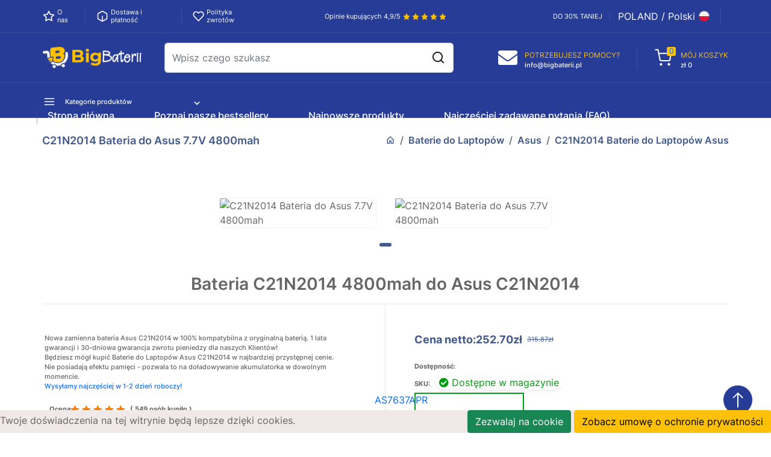

--- FILE ---
content_type: text/html; charset=UTF-8
request_url: https://www.bigbaterii.pl/detail-asus-C21N2014-battery-model-AS7637APR
body_size: 234176
content:
<!DOCTYPE html>
<html lang="pl">

<head>
    <meta charset="UTF-8">
    <meta http-equiv="X-UA-Compatible" content="IE=edge">
    <meta name="viewport" content="width=device-width, intial-scale=1.0">
    <meta name="csrf-token" content="X5bRYbi2xH2nBOvyoBqv0TMI7IqRPpGrt0Dsx7K2">
    <title>Bateria C21N2014 4800mah do Asus C21N2014</title>
    <meta name="keywords"  content="C21N2014, Asus C21N2014,bateria Asus C21N2014,bateria C21N2014,Asus C21N2014 bateria, Asus C21N2014 bateria, C21N2014 Baterie do Laptopów, Alternatywna bateria do Asus C21N2014,Akumulator Asus C21N2014.">
    <meta name="description"  content="Zastępczy bateria Asus C21N2014 - 100% kompatybilna Asus C21N2014. Baterie do Laptopów Asus C21N2014, 4800mah realnej pojemności, wysokiej trwałości i bez efektu pamięci, zapewniają długi czas pracy. Zapewniamy roczną gwarancję i 30-dniową gwarancję zwrotu pieniędzy za baterię Asus C21N2014.">
    <meta property="og:title"  content="Bateria C21N2014 4800mah do Asus C21N2014"/>
    <meta property="og:description"  content="Zastępczy bateria Asus C21N2014 - 100% kompatybilna Asus C21N2014. Baterie do Laptopów Asus C21N2014, 4800mah realnej pojemności, wysokiej trwałości i bez efektu pamięci, zapewniają długi czas pracy. Zapewniamy roczną gwarancję i 30-dniową gwarancję zwrotu pieniędzy za baterię Asus C21N2014."/>
    <meta property="twitter:title" content="Bateria C21N2014 4800mah do Asus C21N2014"/>
    <meta property="twitter:description" content="Dedykowana bateria Asus C21N2014 - idealnie pasuje do Asus C21N2014; zamienne oznaczenie C21N2014 - Baterie do Laptopów Asus.Akumulator zapewnia bezpieczną pracę przez długi czas."/>
    <meta name="twitter:card" content="product"/>
    <meta name="twitter:site" content="Bigbaterii"/>
    <meta property="twitter:image" content="https://www.batteriexpert.com/img/C21N2014.jpg"/>
    <meta property="og:locale" content="pl_PL" />
    <meta property="og:type" content="product"/>
    <meta property="og:url" content="https://www.bigbaterii.pl/detail-asus-C21N2014-battery-model-AS7637APR"/>
    <meta property="product:modified_time" content="2023-05-12 00:00:00" />
    <meta property="og:site_name" content="Bigbaterii.pl">
    <meta property="og:image" content="https://www.batteriexpert.com/img/C21N2014.jpg"/>
    <meta property="product:brand" content="Asus"/>
    <meta property="product:price" content="252.70zł"/>
    <meta property="product:condition" content="Nowy" />
    <meta itemprop="copyrightHolder" content="Bigbaterii.pl"/>
    <meta name="author" content="Bigbaterii.pl"/>
    <link rel="canonical" href="https://www.bigbaterii.pl/detail-asus-C21N2014-battery-model-AS7637APR">
    <!--google font-->
    <link href="/static/css/css2.css" rel="stylesheet">
    <!--boostrap-->
    <link rel="stylesheet" href="/static/css/bootstrap.min.css">
    <!-- slick -->
    <link rel="stylesheet" href="/static/css/slick.css">
    <link rel="stylesheet" href="/static/css/slick-theme.css" crossorigin="anonymous" referrerpolicy="no-referrer">
    <!--css-->
    <link rel="stylesheet" href="/static/css/style.css">
    <link rel="stylesheet" href="/static/css/responsive.css">
    <link rel="stylesheet" href="/static/css/materialdesignicons.min.css">
    <link rel="shortcut icon" type="image/x-icon" href="/favicon.ico">
    <style >[wire\:loading], [wire\:loading\.delay], [wire\:loading\.inline-block], [wire\:loading\.inline], [wire\:loading\.block], [wire\:loading\.flex], [wire\:loading\.table], [wire\:loading\.grid], [wire\:loading\.inline-flex] {display: none;}[wire\:loading\.delay\.shortest], [wire\:loading\.delay\.shorter], [wire\:loading\.delay\.short], [wire\:loading\.delay\.long], [wire\:loading\.delay\.longer], [wire\:loading\.delay\.longest] {display:none;}[wire\:offline] {display: none;}[wire\:dirty]:not(textarea):not(input):not(select) {display: none;}input:-webkit-autofill, select:-webkit-autofill, textarea:-webkit-autofill {animation-duration: 50000s;animation-name: livewireautofill;}@keyframes livewireautofill { from {} }</style>
    <!-- Google tag (gtag.js) -->
    <script async src="https://www.googletagmanager.com/gtag/js?id=G-9N55F7CBD6"></script>
    <script>
    window.dataLayer = window.dataLayer || [];
    function gtag(){dataLayer.push(arguments);}
    gtag('js', new Date());

    gtag('config', 'G-9N55F7CBD6');
    </script>
</head>

<body>
<!-- Theme loader -->

<!-- End Theme loader -->
<!-- ====== Header ====== -->
<div class="container-fluid">
    <div class="row align-items-center">
            </div>
</div>
<header class="header_section bg_dark_blue">
    <!-- Currency-language -->
    <div class="border_blue_bottom middel_header-section">
        <div class="container middel_header ">
            <div class="row align-items-center">
                <div class="col-sm-6 col-xl-4 d-none d-xl-block">
                    <div class="middel_header_inner-1 d-flex align-items-center">
                        <svg xmlns="http://www.w3.org/2000/svg" width="20" height="20" viewbox="0 0 24 24" fill="none"
                             stroke="currentColor" stroke-width="2" stroke-linecap="round" stroke-linejoin="round"
                             class="me-1 txt_white feather feather-star">
                            <polygon
                                points="12 2 15.09 8.26 22 9.27 17 14.14 18.18 21.02 12 17.77 5.82 21.02 7 14.14 2 9.27 8.91 8.26 12 2">
                            </polygon>
                        </svg>
                        <a href="/about_us" class="middel_header_btn border_blue_right">
                            <h6 class="txt_white fw_400 mb-0 d-flex align-items-center justify-content-center txt_hover">
                                O nas
                            </h6>
                        </a>
                        <svg xmlns="http://www.w3.org/2000/svg" width="20" height="20" viewbox="0 0 24 24" fill="none"
                             stroke="currentColor" stroke-width="2" stroke-linecap="round" stroke-linejoin="round"
                             class="me-1 txt_white feather feather-box">
                            <path
                                d="M21 16V8a2 2 0 0 0-1-1.73l-7-4a2 2 0 0 0-2 0l-7 4A2 2 0 0 0 3 8v8a2 2 0 0 0 1 1.73l7 4a2 2 0 0 0 2 0l7-4A2 2 0 0 0 21 16z">
                            </path>
                            <polyline points="3.27 6.96 12 12.01 20.73 6.96"></polyline>
                            <line x1="12" y1="22.08" x2="12" y2="12"></line>
                        </svg>
                        <a href="/shipping" class="middel_header_btn border_blue_right">
                            <h6 class="txt_white fw_400 mb-0 d-flex align-items-center justify-content-center txt_hover">
                                Dostawa i płatność
                            </h6>
                        </a>
                        <svg xmlns="http://www.w3.org/2000/svg" width="20" height="20" viewbox="0 0 24 24" fill="none"
                             stroke="currentColor" stroke-width="2" stroke-linecap="round" stroke-linejoin="round"
                             class="me-1 feather feather-heart txt_white">
                            <path
                                d="M20.84 4.61a5.5 5.5 0 0 0-7.78 0L12 5.67l-1.06-1.06a5.5 5.5 0 0 0-7.78 7.78l1.06 1.06L12 21.23l7.78-7.78 1.06-1.06a5.5 5.5 0 0 0 0-7.78z">
                            </path>
                        </svg>
                        <a href="/return">
                            <h6 class="txt_white fw_400 mb-0 d-flex align-items-center justify-content-center txt_hover">
                                Polityka zwrotów
                            </h6>
                        </a>
                    </div>
                </div>
                <div class="col-sm-6 col-xl-4 d-none d-sm-block">
                    <div class="middel_header_inner-2">
                        <h6 class="txt_white fw_400 mb-0 d-flex align-items-center justify-content-xl-center">Opinie
                            kupujących 4,9/5
                            <span class="ps-1">
                                    <svg xmlns="http://www.w3.org/2000/svg" width="12" height="12" viewbox="0 0 24 24"
                                         fill="#ffc000" stroke="currentColor" stroke-width="2" stroke-linecap="round"
                                         stroke-linejoin="round" class="txt_yellow feather feather-star">
                                        <polygon
                                            points="12 2 15.09 8.26 22 9.27 17 14.14 18.18 21.02 12 17.77 5.82 21.02 7 14.14 2 9.27 8.91 8.26 12 2">
                                        </polygon>
                                    </svg>
                                    <svg xmlns="http://www.w3.org/2000/svg" width="12" height="12" viewbox="0 0 24 24"
                                         fill="#ffc000" stroke="currentColor" stroke-width="2" stroke-linecap="round"
                                         stroke-linejoin="round" class="txt_yellow feather feather-star">
                                        <polygon
                                            points="12 2 15.09 8.26 22 9.27 17 14.14 18.18 21.02 12 17.77 5.82 21.02 7 14.14 2 9.27 8.91 8.26 12 2">
                                        </polygon>
                                    </svg>
                                    <svg xmlns="http://www.w3.org/2000/svg" width="12" height="12" viewbox="0 0 24 24"
                                         fill="#ffc000" stroke="currentColor" stroke-width="2" stroke-linecap="round"
                                         stroke-linejoin="round" class="txt_yellow feather feather-star">
                                        <polygon
                                            points="12 2 15.09 8.26 22 9.27 17 14.14 18.18 21.02 12 17.77 5.82 21.02 7 14.14 2 9.27 8.91 8.26 12 2">
                                        </polygon>
                                    </svg>
                                    <svg xmlns="http://www.w3.org/2000/svg" width="12" height="12" viewbox="0 0 24 24"
                                         fill="#ffc000" stroke="currentColor" stroke-width="2" stroke-linecap="round"
                                         stroke-linejoin="round" class="txt_yellow feather feather-star">
                                        <polygon
                                            points="12 2 15.09 8.26 22 9.27 17 14.14 18.18 21.02 12 17.77 5.82 21.02 7 14.14 2 9.27 8.91 8.26 12 2">
                                        </polygon>
                                    </svg>
                                    <svg xmlns="http://www.w3.org/2000/svg" width="12" height="12" viewbox="0 0 24 24"
                                         fill="#ffc000" stroke="currentColor" stroke-width="2" stroke-linecap="round"
                                         stroke-linejoin="round" class="txt_yellow feather feather-star">
                                        <polygon
                                            points="12 2 15.09 8.26 22 9.27 17 14.14 18.18 21.02 12 17.77 5.82 21.02 7 14.14 2 9.27 8.91 8.26 12 2">
                                        </polygon>
                                    </svg>
                                </span>
                        </h6>
                    </div>
                </div>
                <div class="col-sm-6 col-xl-4 col-12">
                    <div
                        class="middel_header_inner-3 d-flex align-items-center justify-content-sm-end justify-content-between">
                        <a href="#" class="middel_header_btn border_blue_right">
                            <h6 class="txt_white fw_400 mb-0 d-flex align-items-center justify-content-center txt_hover">
                                DO 30% TANIEJ
                            </h6>
                        </a>
                        <div class="dropdown language-block">
                            <button class="btn dropdown-toggle middel_header_btn border_blue_right" type="button"
                                    id="dropdownMenuButton1" data-bs-toggle="dropdown" aria-expanded="false">
                                    <span
                                        class="txt_white fw_400 mb-0 d-flex align-items-center justify-content-center">

                                        POLAND / Polski
                                        <img src="/static/picture/pl_flat.png" width="30px" alt="POLAND / Polski">
                                    </span>
                            </button>

                        </div>
                    </div>
                </div>
            </div>
        </div>
    </div>
    <!-- End Currency-language -->
    <!-- Logo-Search-header-icons -->
    <div class="border_blue_bottom second_header_outer">
        <div class="container second_header">
            <div class="magic_mart">
                <div class="row py-md-3 align-items-center py-2">
                    <div class="col-5 order-1 order-lg-1 order-md-1 col-lg-2 col-xl-2 col-xxl-2 col-md-3">
                        <a href="https://www.bigbaterii.pl" class="magic_mart_logo">
                            <img src="/static/picture/logo2.png" alt="Zasilacze, ładowarki, baterie, akumulatory | sklep Bigbaterii.pl" class="img-fluid">
                        </a>
                    </div>
                    <div
                        class="col-12 order-3 order-lg-2 order-md-2 col-lg-6 col-xl-5 col-xxl-4 mt-lg-0 col-md-6 d-none d-lg-block">
                        <div>
                            <form class="search_for_item_outer d-flex position-relative ms-2" method="get"
                                  action="https://www.bigbaterii.pl/search">
                                <input class="shadow-none form-control border_radius bg_light_blue" name="k"
                                       type="text" placeholder="Wpisz czego szukasz" aria-label="Search">
                                <button class="btn search_for_item_btn position-absolute" type="submit">
                                    <svg xmlns="http://www.w3.org/2000/svg" width="23" height="23" viewbox="0 0 24 24"
                                         fill="none" stroke="currentColor" stroke-width="2" stroke-linecap="round"
                                         stroke-linejoin="round" class="txt_black feather feather-search">
                                        <circle cx="11" cy="11" r="8"></circle>
                                        <line x1="21" y1="21" x2="16.65" y2="16.65"></line>
                                    </svg>
                                </button>
                            </form>
                        </div>
                    </div>
                    <div
                        class="col-7 order-2 order-lg-3 order-md-3 col-lg-4 col-xl-5 col-xxl-6 col-md-9 d-flex align-items-center justify-content-end">
                        <div class="mm_profile_icon d-flex align-items-center">
                            <a href="mailto:info@bigbaterii.pl"
                               class="d-none d-xl-block contact d-xl-flex align-items-center border_blue_right">
                                <i class="fa fa-envelope" aria-hidden="true" style="font-size: 32px;color: #fff;"></i>
                                <div class="need-help ms-2 px-1 me-4">
                                    <span class="h7 fw_400 text-uppercase txt_yellow mb-0">Potrzebujesz pomocy?</span>
                                    <h6 class="fw_500 mb-0 txt_hover txt_white">info@bigbaterii.pl</h6>
                                </div>
                            </a>
                            <div wire:id="NTnuLusQzS1x7PAqDlj5" wire:initial-data="{&quot;fingerprint&quot;:{&quot;id&quot;:&quot;NTnuLusQzS1x7PAqDlj5&quot;,&quot;name&quot;:&quot;carts.header&quot;,&quot;locale&quot;:&quot;pl&quot;,&quot;path&quot;:&quot;detail-asus-C21N2014-battery-model-AS7637APR&quot;,&quot;method&quot;:&quot;GET&quot;,&quot;v&quot;:&quot;acj&quot;},&quot;effects&quot;:{&quot;listeners&quot;:[&quot;updateCart&quot;]},&quot;serverMemo&quot;:{&quot;children&quot;:[],&quot;errors&quot;:[],&quot;htmlHash&quot;:&quot;1aadc371&quot;,&quot;data&quot;:{&quot;carts&quot;:[],&quot;total&quot;:0,&quot;tax&quot;:0,&quot;subtotal&quot;:0,&quot;count&quot;:0},&quot;dataMeta&quot;:{&quot;modelCollections&quot;:{&quot;carts&quot;:{&quot;class&quot;:null,&quot;id&quot;:[],&quot;relations&quot;:[],&quot;connection&quot;:null}}},&quot;checksum&quot;:&quot;42805855e5af6cfb52946d30bd6b37ef96e0bfccf106f6cf0fd44384a591f8ad&quot;}}">
    <a href="javascript:void(0);" class="js-menu__open cart position-relative d-flex align-items-center ms-2 ms-xl-4 ps-1" data-menu="#main-nav">
        <svg xmlns="http://www.w3.org/2000/svg" xmlns:xlink="http://www.w3.org/1999/xlink" width="32px" height="32px">
            <path fill-rule="evenodd" stroke="rgb(255, 255, 255)" stroke-width="2px" stroke-linecap="butt" stroke-linejoin="miter" fill="none" d="M12.462,26.955 C12.462,27.621 11.922,28.160 11.256,28.160 C10.590,28.160 10.50,27.621 10.50,26.955 C10.50,26.288 10.590,25.749 11.256,25.749 C11.922,25.749 12.462,26.288 12.462,26.955 Z"></path>
            <path fill-rule="evenodd" stroke="rgb(255, 255, 255)" stroke-width="2px" stroke-linecap="butt" stroke-linejoin="miter" fill="none" d="M25.727,26.955 C25.727,27.621 25.187,28.160 24.521,28.160 C23.855,28.160 23.315,27.621 23.315,26.955 C23.315,26.288 23.855,25.749 24.521,25.749 C25.187,25.749 25.727,26.288 25.727,26.955 Z"></path>
            <path fill-rule="evenodd" stroke="rgb(255, 255, 255)" stroke-width="2px" stroke-linecap="butt" stroke-linejoin="miter" fill="none" d="M1.609,2.837 L6.433,2.837 L9.664,18.984 C9.775,19.539 10.77,20.38 10.518,20.393 C10.958,20.748 11.510,20.936 12.76,20.925 L23.798,20.925 C24.363,20.936 24.915,20.748 25.356,20.393 C25.797,20.38 26.99,19.539 26.209,18.984 L28.139,8.866 L7.638,8.866 "></path>
        </svg>
        <span class="cart_count position-absolute bg_yellow txt_bl">0</span>
        <div class="ms-2 ps-1 txt_white d-none d-md-block">
            <span class="h7 fw_400 text-uppercase txt_yellow mb-0">Mój koszyk</span>
            <h6 class="fw_500 mb-0">zł 0</h6>
        </div>
    </a>
    <div class="js-menu__context">
        <div id="main-nav" class="js-menu-cart js-menu--right">
            <div class="p-3 mb-3 cart__inner-head d-flex align-items-center justify-content-between bottom_border">
                <h5 class="cart__inner-title fw_700 txt_blue m-0">Twój koszyk</h5>
                <span class="js-menu__close">✕</span>
            </div>
            <div class="pt-2 cart-inner-form">
                <div class="cart-dropdown px-3">
                    <ul class="list-unstyled pt-0">
                                            </ul>
                </div>
                <div class="cart__inner-foot flex-center-between bg_light_blue">
                    <h3 class="d-flex align-items-center justify-content-between mb-4">
                        <span>Suma</span>
                        <span>0 zł</span>
                    </h3>
                    
                </div>
            </div>
        </div>
    </div>
</div>

<!-- Livewire Component wire-end:NTnuLusQzS1x7PAqDlj5 -->                        </div>
                    </div>
                </div>
            </div>
        </div>
    </div>
    <!-- End Logo-Search-header-icons -->
    <!-- Bottom Header Bar -->
    <div class="bottom_border third_header_outer d-lg-block">
        <div class="container third_header my-lg-1">
            <div
                class="row align-items-center justify-content-xl-start justify-content-between justify-content-md-between">
                <div class="col-2 col-lg-2 col-xl-3 col-xxl-2 col-sm-3 mt-0 mt-lg-0 mt-sm-0">
                    <div class="shop_cat_btn txt_white dropdown position-relative">
                        <a class="shop_cat_toggle btn ps-0 p-3 align-items-center justify-content-between border_radius dropdown-toggle"
                           role="button" id="dropdownMenuClickableInside" data-bs-toggle="dropdown"
                           data-bs-auto-close="outside" aria-expanded="false">
                            <h6 class="txt_white fw_500 mb-0 d-flex align-items-center">
                                <svg xmlns="http://www.w3.org/2000/svg" width="20" height="20" viewbox="0 0 24 24"
                                     fill="#ffffff" stroke="currentColor" stroke-width="2" stroke-linecap="round"
                                     stroke-linejoin="round" class="feather feather-menu me-0 me-md-3">
                                    <line x1="3" y1="12" x2="21" y2="12"></line>
                                    <line x1="3" y1="6" x2="21" y2="6"></line>
                                    <line x1="3" y1="18" x2="21" y2="18"></line>
                                </svg>
                                <span class="d-md-block d-none">Kategorie produktów</span>
                            </h6>
                            <svg xmlns="http://www.w3.org/2000/svg" width="18" height="18" viewbox="0 0 24 24"
                                 fill="none" stroke="currentColor" stroke-width="2" stroke-linecap="round"
                                 stroke-linejoin="round"
                                 class="d-none d-lg-block position-absolute feather txt_white feather-chevrons-down">
                                <polyline points="7 13 12 18 17 13"></polyline>
                                <polyline points="7 6 12 11 17 6"></polyline>
                            </svg>
                        </a>
                        <ul class="p-0 dropdown-menu navbar__menu border-0 box-shadow"
                            aria-labelledby="dropdownMenuClickableInside">
                                                            <li><a class="dropdown-item txt_blue"
                                       href="https://www.bigbaterii.pl/category/1/laptop_adapter"><i class="fa fa-caret-right"></i> Zasilacz do Laptopów</a>
                                </li>
                                                            <li><a class="dropdown-item txt_blue"
                                       href="https://www.bigbaterii.pl/category/2/laptop_battery"><i class="fa fa-caret-right"></i> Baterie do Laptopów</a>
                                </li>
                                                            <li><a class="dropdown-item txt_blue"
                                       href="https://www.bigbaterii.pl/category/3/tablet_battery"><i class="fa fa-caret-right"></i> Baterie do Tabletów </a>
                                </li>
                                                            <li><a class="dropdown-item txt_blue"
                                       href="https://www.bigbaterii.pl/category/4/smartphone_battery"><i class="fa fa-caret-right"></i> Baterie do Telefonów</a>
                                </li>
                                                            <li><a class="dropdown-item txt_blue"
                                       href="https://www.bigbaterii.pl/category/5/smart_watch_battery"><i class="fa fa-caret-right"></i> Baterie do Zegarków</a>
                                </li>
                                                            <li><a class="dropdown-item txt_blue"
                                       href="https://www.bigbaterii.pl/category/6/plc_battery"><i class="fa fa-caret-right"></i> Baterie do Sterowników PLC</a>
                                </li>
                                                            <li><a class="dropdown-item txt_blue"
                                       href="https://www.bigbaterii.pl/category/7/bluetooth_speakers_battery"><i class="fa fa-caret-right"></i> Baterie do Głośników Bluetooth </a>
                                </li>
                                                            <li><a class="dropdown-item txt_blue"
                                       href="https://www.bigbaterii.pl/category/8/led___lcd_tvs_cable"><i class="fa fa-caret-right"></i> Telewizory LED i LCD Kabel</a>
                                </li>
                                                            <li><a class="dropdown-item txt_blue"
                                       href="https://www.bigbaterii.pl/category/9/power_supply"><i class="fa fa-caret-right"></i> Zasilacz Komputerowy</a>
                                </li>
                                                            <li><a class="dropdown-item txt_blue"
                                       href="https://www.bigbaterii.pl/category/10/ac_adapter"><i class="fa fa-caret-right"></i> Zasilacz Sieciowy</a>
                                </li>
                                                            <li><a class="dropdown-item txt_blue"
                                       href="https://www.bigbaterii.pl/category/11/barcode_scanners_battery"><i class="fa fa-caret-right"></i> Baterie do Czytniki Kodów Kreskowych</a>
                                </li>
                                                            <li><a class="dropdown-item txt_blue"
                                       href="https://www.bigbaterii.pl/category/12/camera_battery"><i class="fa fa-caret-right"></i> Baterie do Kamer</a>
                                </li>
                                                            <li><a class="dropdown-item txt_blue"
                                       href="https://www.bigbaterii.pl/category/13/capacitors_battery"><i class="fa fa-caret-right"></i> Baterie do Kondensatorów</a>
                                </li>
                                                            <li><a class="dropdown-item txt_blue"
                                       href="https://www.bigbaterii.pl/category/14/gps_battery"><i class="fa fa-caret-right"></i> Baterie do Nawigacji GPS</a>
                                </li>
                                                            <li><a class="dropdown-item txt_blue"
                                       href="https://www.bigbaterii.pl/category/15/medical_battery"><i class="fa fa-caret-right"></i> Baterie do Medyczne</a>
                                </li>
                                                            <li><a class="dropdown-item txt_blue"
                                       href="https://www.bigbaterii.pl/category/16/mouse_battery"><i class="fa fa-caret-right"></i> Baterie do Myszy Bezprzewodowej</a>
                                </li>
                                                            <li><a class="dropdown-item txt_blue"
                                       href="https://www.bigbaterii.pl/category/17/plc_cable"><i class="fa fa-caret-right"></i> Kabel PLC</a>
                                </li>
                                                            <li><a class="dropdown-item txt_blue"
                                       href="https://www.bigbaterii.pl/category/18/power_tool_battery"><i class="fa fa-caret-right"></i> Baterie do Elektronarzędzi</a>
                                </li>
                                                            <li><a class="dropdown-item txt_blue"
                                       href="https://www.bigbaterii.pl/category/19/radio_communication_battery"><i class="fa fa-caret-right"></i> Baterie do Radiotelefonów</a>
                                </li>
                                                            <li><a class="dropdown-item txt_blue"
                                       href="https://www.bigbaterii.pl/category/20/wireless_router_battery"><i class="fa fa-caret-right"></i> Baterie do Router Serwery</a>
                                </li>
                                                            <li><a class="dropdown-item txt_blue"
                                       href="https://www.bigbaterii.pl/category/21/electronic_batteries"><i class="fa fa-caret-right"></i> Baterie do Elektronika</a>
                                </li>
                                                            <li><a class="dropdown-item txt_blue"
                                       href="https://www.bigbaterii.pl/category/22/headphones_battery"><i class="fa fa-caret-right"></i> Baterie do Słuchawek</a>
                                </li>
                                                            <li><a class="dropdown-item txt_blue"
                                       href="https://www.bigbaterii.pl/category/23/toys_battery"><i class="fa fa-caret-right"></i> Baterie do Zabawek</a>
                                </li>
                                                            <li><a class="dropdown-item txt_blue"
                                       href="https://www.bigbaterii.pl/category/25/keyboard_battery"><i class="fa fa-caret-right"></i> Baterie do Klawiatur</a>
                                </li>
                                                            <li><a class="dropdown-item txt_blue"
                                       href="https://www.bigbaterii.pl/category/26/pos_terminals___machines"><i class="fa fa-caret-right"></i> Baterie do Terminali Płatniczych</a>
                                </li>
                                                            <li><a class="dropdown-item txt_blue"
                                       href="https://www.bigbaterii.pl/category/27/test_equipment_battery"><i class="fa fa-caret-right"></i> Baterie do Urządzeń Pomiarowych</a>
                                </li>
                                                            <li><a class="dropdown-item txt_blue"
                                       href="https://www.bigbaterii.pl/category/28/vacuum_cleaner_battery"><i class="fa fa-caret-right"></i> Baterie do Odkurzaczy</a>
                                </li>
                                                            <li><a class="dropdown-item txt_blue"
                                       href="https://www.bigbaterii.pl/category/29/printers_battery"><i class="fa fa-caret-right"></i> Baterie do Drukarek Przenośnych</a>
                                </li>
                                                            <li><a class="dropdown-item txt_blue"
                                       href="https://www.bigbaterii.pl/category/30/drone_battery"><i class="fa fa-caret-right"></i> Baterie do Dronów</a>
                                </li>
                                                        <li><a class="dropdown-item txt_blue" href="https://www.bigbaterii.pl/categories">Wszystkie
                                    kategorie <i class="fa fa-long-arrow-right"></i></a></li>
                        </ul>
                    </div>
                </div>
                <div
                    class="col-10 col-md-9  col-xl-5 col-xxl-4 mt-lg-0 col-lg-6 order-3 order-lg-2 order-md-2 d-lg-none">
                    <div>
                        <form class="search_for_item_outer d-flex position-relative ms-2">
                            <input class="shadow-none form-control border_radius bg_light_blue" type="search"
                                   placeholder="Search for items" aria-label="Search">
                            <button class="btn search_for_item_btn position-absolute" type="submit">
                                <svg xmlns="http://www.w3.org/2000/svg" width="23" height="23" viewbox="0 0 24 24"
                                     fill="none" stroke="currentColor" stroke-width="2" stroke-linecap="round"
                                     stroke-linejoin="round" class="txt_black feather feather-search">
                                    <circle cx="11" cy="11" r="8"></circle>
                                    <line x1="21" y1="21" x2="16.65" y2="16.65"></line>
                                </svg>
                            </button>
                        </form>
                    </div>
                </div>
                <div class="col-lg-10 col-4 col-sm-2 col-lg-3 d-none d-lg-block dropdown position-relative">
                    <nav class="p-0 navbar navbar-expand-lg txt_white">
                        <button class="navbar-toggler" type="button" data-bs-toggle="collapse"
                                data-bs-target="#navbarSupportedContent" aria-controls="navbarSupportedContent"
                                aria-expanded="false" aria-label="Toggle navigation">
                            <span class="navbar-toggler-icon"></span>
                        </button>
                        <div class="collapse navbar-collapse" id="navbarSupportedContent">
                            <ul class="menu-navigation navbar-nav me-auto mb-2 mb-lg-0 dropdown-menu border-0 box-shadow">
                                <li class="nav-item">
                                    <a class="nav-link text-white text-md-dark fw_500 txt_hover dropdown-item ps-2"
                                       aria-current="page" href="/">Strona główna</a>
                                </li>
                                <li class="nav-item" style="margin-left:50px;">
                                    <a class="nav-link text-white text-md-dark fw_500 txt_hover dropdown-item ps-2"
                                       href="/hot">Poznaj nasze bestsellery</a>
                                </li>
                                <li class="nav-item" style="margin-left:50px;">
                                    <a class="nav-link text-white text-md-dark fw_500 txt_hover dropdown-item ps-2"
                                       href="/new">Najnowsze produkty</a>
                                </li>
                                <li class="nav-item" style="margin-left:50px;">
                                    <a class="nav-link text-white text-md-dark fw_500 txt_hover dropdown-item ps-2"
                                       href="/faq">Najczęściej zadawane pytania (FAQ)</a>
                                </li>

                                </li>
                            </ul>
                        </div>
                    </nav>
                </div>
            </div>
        </div>
    </div>
    <!-- End Bottom Header Bar -->
</header>
<!-- ====== End Header ====== -->
<div class="main-content">
        <!-- Breadcrmb -->
    <section class="main-breadcrumb py-4 bg_light_blue">
        <div class="container">
            <div class="d-flex justify-content-between align-items-center">
                <div class="breadcrumb-title">
                    <h2 class="txt_blue fw_600 m-0" style="font-size: 18px;color: #425a8b;">
                                                C21N2014 Bateria do Asus 7.7V 4800mah
                                            </h2>
                </div>
                <nav aria-label="breadcrumb">
                    <ol class="breadcrumb m-0 justify-content-center">
                        <li class="breadcrumb-item">
                            <a href="https://www.bigbaterii.pl" class="txt_blue" title="Back to the homepage"><i
                                    class="mdi mdi-home-outline"></i></a>
                        </li>
                        <li class="breadcrumb-item active txt_blue fw_600" aria-current="page">
                            <a href="https://www.bigbaterii.pl/category/2/laptop_battery" class="txt_blue">Baterie do Laptopów</a></li>
                        <li class="breadcrumb-item active txt_blue fw_600" aria-current="page">
                            <a href="https://www.bigbaterii.pl/brand-Asus-2-laptop_battery" class="txt_blue"> Asus</a></li>
                        <li class="breadcrumb-item active txt_blue fw_600" aria-current="page">
                            <a href="javascript:;" class="txt_blue">
                                C21N2014 Baterie do Laptopów Asus
                            </a></li>
                    </ol>
                </nav>
            </div>
        </div>
    </section>
    <!-- End Breadcrumb-->
    <!-- Product -->
    <section class="product-single-section padd-t-60">
        <div class="container">
            <div class="row">
                <div class="col-12 p-0 related-product-real">
                                                                        <div class="padd-15 product-image">
                                <img src="https://www.batteriexpert.com/img/C21N2014.jpg" class="img-fluid border_solid border_radius"
                                     alt=" C21N2014 Bateria do Asus 7.7V 4800mah ">
                            </div>
                                                    <div class="padd-15 product-image">
                                <img src="https://www.batteriexpert.com/img/C21N2014-1.jpg" class="img-fluid border_solid border_radius"
                                     alt=" C21N2014 Bateria do Asus 7.7V 4800mah ">
                            </div>
                                                            </div>
            </div>
            <div class="product-single_wrap">
                <div class="row flex-wrap">
                    <div class="col-12 product-title">
                        <h1 class="fw_600 text-center bottom_border py-3 m-0" style="font-size: 28px;max-width: 100%;">
                                                Bateria C21N2014 4800mah do Asus C21N2014
                                                </h1>
                    </div>
                    <div
                        class="col-12 col-md-6 product-single__header text-start text-md-end py-3 pe-3 pe-sm-0 pe-md-3 py-xl-5 pe-xl-5 ps-3 border_right bottom_border">
                        <p class="h6 lh-base mb-4" style="text-align: left;">
                                                        
                            Nowa zamienna bateria Asus C21N2014 w 100% kompatybilna z oryginalną baterią. 1 lata gwarancji i 30-dniowa gwarancja zwrotu pieniedzy dla naszych Klientów!<br>
                            Będziesz mógł kupić Baterie do Laptopów Asus C21N2014 w najbardziej przystępnej cenie.<br>
                            Nie posiadają efektu pamięci - pozwala to na doładowywanie akumulatorka w dowolnym momencie.<br>
                                                        <span style="color:#0d6efd;">
                                                            Wysyłamy najczęściej w 1-2 dzień roboczy!
                                                        </span>
                        </p>
                        <span class="d-flex mb-4">
                            <label class="fw_700 h6 mb-0 ms-2">Ocena </label>
                                <svg width="91" height="14" viewbox="0 0 91 14" fill="none"
                                     xmlns="http://www.w3.org/2000/svg">
                                    <g clip-path="url(#clip0_322_812)">
                                    <path
                                        d="M0.000234375 5.27C0.120234 5.07 0.300234 5.02 0.520234 5.01C1.68023 4.92 2.84023 4.81 3.99023 4.71C4.32023 4.68 4.64023 4.65 4.97023 4.63C5.07023 4.63 5.10023 4.58 5.14023 4.5C5.73023 3.1 6.32023 1.7 6.91023 0.31C6.99023 0.13 7.08024 0 7.28023 0C7.49023 0 7.59023 0.13 7.66023 0.3C8.25023 1.69 8.84023 3.09 9.42023 4.48C9.46023 4.57 9.51023 4.61 9.61023 4.62C10.3402 4.68 11.0702 4.74 11.7902 4.8C12.5902 4.87 13.3902 4.94 14.1902 5C14.3702 5.02 14.5002 5.1 14.5502 5.27C14.6002 5.45 14.5302 5.58 14.4002 5.69C13.2802 6.66 12.1702 7.63 11.0502 8.58C10.8902 8.72 10.8502 8.83 10.9002 9.04C11.2402 10.48 11.5702 11.92 11.9102 13.35C11.9602 13.55 11.9102 13.7 11.7702 13.79C11.6202 13.89 11.4702 13.87 11.3202 13.79C10.0202 13 8.72023 12.22 7.42023 11.43C7.32023 11.37 7.26023 11.37 7.16023 11.43C5.87023 12.22 4.57023 13 3.27023 13.78C3.14023 13.86 3.00023 13.9 2.85023 13.83C2.68023 13.75 2.61023 13.58 2.65023 13.37C2.87023 12.43 3.09023 11.49 3.31023 10.55C3.44023 9.99 3.57023 9.43 3.70023 8.88C3.72023 8.79 3.70023 8.75 3.64023 8.69C2.52023 7.73 1.41023 6.76 0.290234 5.79C0.180234 5.7 0.0802344 5.61 -0.00976562 5.49V5.23L0.000234375 5.27Z"
                                        fill="#fe7b00"></path>
                                    </g>
                                    <g clip-path="url(#clip1_322_812)">
                                    <path
                                        d="M19.0002 5.27C19.1202 5.07 19.3002 5.02 19.5202 5.01C20.6802 4.92 21.8402 4.81 22.9902 4.71C23.3202 4.68 23.6402 4.65 23.9702 4.63C24.0702 4.63 24.1002 4.58 24.1402 4.5C24.7302 3.1 25.3202 1.7 25.9102 0.31C25.9902 0.13 26.0802 0 26.2802 0C26.4902 0 26.5902 0.13 26.6602 0.3C27.2502 1.69 27.8402 3.09 28.4202 4.48C28.4602 4.57 28.5102 4.61 28.6102 4.62C29.3402 4.68 30.0702 4.74 30.7902 4.8C31.5902 4.87 32.3902 4.94 33.1902 5C33.3702 5.02 33.5002 5.1 33.5502 5.27C33.6002 5.45 33.5302 5.58 33.4002 5.69C32.2802 6.66 31.1702 7.63 30.0502 8.58C29.8902 8.72 29.8502 8.83 29.9002 9.04C30.2402 10.48 30.5702 11.92 30.9102 13.35C30.9602 13.55 30.9102 13.7 30.7702 13.79C30.6202 13.89 30.4702 13.87 30.3202 13.79C29.0202 13 27.7202 12.22 26.4202 11.43C26.3202 11.37 26.2602 11.37 26.1602 11.43C24.8702 12.22 23.5702 13 22.2702 13.78C22.1402 13.86 22.0002 13.9 21.8502 13.83C21.6802 13.75 21.6102 13.58 21.6502 13.37C21.8702 12.43 22.0902 11.49 22.3102 10.55C22.4402 9.99 22.5702 9.43 22.7002 8.88C22.7202 8.79 22.7002 8.75 22.6402 8.69C21.5202 7.73 20.4102 6.76 19.2902 5.79C19.1802 5.7 19.0802 5.61 18.9902 5.49V5.23L19.0002 5.27Z"
                                        fill="#fe7b00"></path>
                                    </g>
                                    <g clip-path="url(#clip2_322_812)">
                                    <path
                                        d="M38.0002 5.27C38.1202 5.07 38.3002 5.02 38.5202 5.01C39.6802 4.92 40.8402 4.81 41.9902 4.71C42.3202 4.68 42.6402 4.65 42.9702 4.63C43.0702 4.63 43.1002 4.58 43.1402 4.5C43.7302 3.1 44.3202 1.7 44.9102 0.31C44.9902 0.13 45.0802 0 45.2802 0C45.4902 0 45.5902 0.13 45.6602 0.3C46.2502 1.69 46.8402 3.09 47.4202 4.48C47.4602 4.57 47.5102 4.61 47.6102 4.62C48.3402 4.68 49.0702 4.74 49.7902 4.8C50.5902 4.87 51.3902 4.94 52.1902 5C52.3702 5.02 52.5002 5.1 52.5502 5.27C52.6002 5.45 52.5302 5.58 52.4002 5.69C51.2802 6.66 50.1702 7.63 49.0502 8.58C48.8902 8.72 48.8502 8.83 48.9002 9.04C49.2402 10.48 49.5702 11.92 49.9102 13.35C49.9602 13.55 49.9102 13.7 49.7702 13.79C49.6202 13.89 49.4702 13.87 49.3202 13.79C48.0202 13 46.7202 12.22 45.4202 11.43C45.3202 11.37 45.2602 11.37 45.1602 11.43C43.8702 12.22 42.5702 13 41.2702 13.78C41.1402 13.86 41.0002 13.9 40.8502 13.83C40.6802 13.75 40.6102 13.58 40.6502 13.37C40.8702 12.43 41.0902 11.49 41.3102 10.55C41.4402 9.99 41.5702 9.43 41.7002 8.88C41.7202 8.79 41.7002 8.75 41.6402 8.69C40.5202 7.73 39.4102 6.76 38.2902 5.79C38.1802 5.7 38.0802 5.61 37.9902 5.49V5.23L38.0002 5.27Z"
                                        fill="#fe7b00"></path>
                                    </g>
                                    <g clip-path="url(#clip3_322_812)">
                                    <path
                                        d="M57.0002 5.27C57.1202 5.07 57.3002 5.02 57.5202 5.01C58.6802 4.92 59.8402 4.81 60.9902 4.71C61.3202 4.68 61.6402 4.65 61.9702 4.63C62.0702 4.63 62.1002 4.58 62.1402 4.5C62.7302 3.1 63.3202 1.7 63.9102 0.31C63.9902 0.13 64.0802 0 64.2802 0C64.4902 0 64.5902 0.13 64.6602 0.3C65.2502 1.69 65.8402 3.09 66.4202 4.48C66.4602 4.57 66.5102 4.61 66.6102 4.62C67.3402 4.68 68.0702 4.74 68.7902 4.8C69.5902 4.87 70.3902 4.94 71.1902 5C71.3702 5.02 71.5002 5.1 71.5502 5.27C71.6002 5.45 71.5302 5.58 71.4002 5.69C70.2802 6.66 69.1702 7.63 68.0502 8.58C67.8902 8.72 67.8502 8.83 67.9002 9.04C68.2402 10.48 68.5702 11.92 68.9102 13.35C68.9602 13.55 68.9102 13.7 68.7702 13.79C68.6202 13.89 68.4702 13.87 68.3202 13.79C67.0202 13 65.7202 12.22 64.4202 11.43C64.3202 11.37 64.2602 11.37 64.1602 11.43C62.8702 12.22 61.5702 13 60.2702 13.78C60.1402 13.86 60.0002 13.9 59.8502 13.83C59.6802 13.75 59.6102 13.58 59.6502 13.37C59.8702 12.43 60.0902 11.49 60.3102 10.55C60.4402 9.99 60.5702 9.43 60.7002 8.88C60.7202 8.79 60.7002 8.75 60.6402 8.69C59.5202 7.73 58.4102 6.76 57.2902 5.79C57.1802 5.7 57.0802 5.61 56.9902 5.49V5.23L57.0002 5.27Z"
                                        fill="#fe7b00"></path>
                                    </g>
                                    <g clip-path="url(#clip4_322_812)">
                                    <path
                                        d="M76.0002 5.27C76.1202 5.07 76.3002 5.02 76.5202 5.01C77.6802 4.92 78.8402 4.81 79.9902 4.71C80.3202 4.68 80.6402 4.65 80.9702 4.63C81.0702 4.63 81.1002 4.58 81.1402 4.5C81.7302 3.1 82.3202 1.7 82.9102 0.31C82.9902 0.13 83.0802 0 83.2802 0C83.4902 0 83.5902 0.13 83.6602 0.3C84.2502 1.69 84.8402 3.09 85.4202 4.48C85.4602 4.57 85.5102 4.61 85.6102 4.62C86.3402 4.68 87.0702 4.74 87.7902 4.8C88.5902 4.87 89.3902 4.94 90.1902 5C90.3702 5.02 90.5002 5.1 90.5502 5.27C90.6002 5.45 90.5302 5.58 90.4002 5.69C89.2802 6.66 88.1702 7.63 87.0502 8.58C86.8902 8.72 86.8502 8.83 86.9002 9.04C87.2402 10.48 87.5702 11.92 87.9102 13.35C87.9602 13.55 87.9102 13.7 87.7702 13.79C87.6202 13.89 87.4702 13.87 87.3202 13.79C86.0202 13 84.7202 12.22 83.4202 11.43C83.3202 11.37 83.2602 11.37 83.1602 11.43C81.8702 12.22 80.5702 13 79.2702 13.78C79.1402 13.86 79.0002 13.9 78.8502 13.83C78.6802 13.75 78.6102 13.58 78.6502 13.37C78.8702 12.43 79.0902 11.49 79.3102 10.55C79.4402 9.99 79.5702 9.43 79.7002 8.88C79.7202 8.79 79.7002 8.75 79.6402 8.69C78.5202 7.73 77.4102 6.76 76.2902 5.79C76.1802 5.7 76.0802 5.61 75.9902 5.49V5.23L76.0002 5.27Z"
                                        fill="#fe7b00"></path>
                                    </g>
                                </svg>
                                <label class="fw_700 h6 mb-0 ms-2"> ( 549 osób kupiło )</label>
                                
                            </span>
                        <div class="product-info bg_light_blue p-3 p-xl-4 ms-auto">
                            <p class="row row-cols-2 pb-2"><label class="text-start fw_600 h6 mb-0">Stan produktu: </label>
                                <a class="h6 mb-0 txt_blue text-start" href="javascript:void(0);">Nowy</a>
                        </p>
                        <p class="row row-cols-2 pb-2"><label class="text-start fw_600 h6 mb-0">Rodzaj: </label>
                                <a class="h6 mb-0 txt_blue text-start" href="javascript:void(0);">Zamiennik</a>
                        </p>
                            <p class="row row-cols-2 pb-2"><label class="text-start fw_600 h6 mb-0">Kategoria
                                    : </label><a class="h6 mb-0 txt_blue text-start"
                                                 href="https://www.bigbaterii.pl/category/2/laptop_battery">Baterie do Laptopów</a>
                            </p>
                            <p class="row row-cols-2 pb-2"><label class="text-start fw_600 h6 mb-0">Kompatybilne Marki : </label><a
                                    class="h6 mb-0 txt_blue text-start"
                                    href="https://www.bigbaterii.pl/brand-asus-2-laptop_battery">Asus</a>
                            </p>
                                                                                        <p class="row row-cols-2"><label class="text-start fw_600 h6 mb-0">Pojemność (mAh): </label><a
                                        class="h6 mb-0 txt_blue text-start"
                                        href="javascript:void(0);"> 4800mah</a></p>
                                <p class="row row-cols-2"><label class="text-start fw_600 h6 mb-0">Napięcie baterii (V): </label><a
                                        class="h6 mb-0 txt_blue text-start"
                                        href="javascript:void(0);"> 7.7V</a></p>
                                                                    <p class="row row-cols-2"><label class="text-start fw_600 h6 mb-0">Rodzaj baterii: </label><a
                                            class="h6 mb-0 txt_blue text-start"
                                            href="javascript:void(0);"> Li-ion</a></p>
                                                                <p class="row row-cols-2"><label class="text-start fw_600 h6 mb-0">Zabezpieczenie przed: </label><a
                                    class="h6 mb-0 txt_blue text-start"
                                    href="javascript:void(0);"> przepięciem, przegrzaniem, zwarciem, przeciążeniem prądowym, głębokim rozładowaniem oraz przeładowaniem</a></p>
                                                        <p class="row row-cols-2"><label class="text-start fw_600 h6 mb-0">Certyfikat: </label><a
                                class="h6 mb-0 txt_blue text-start"
                                href="javascript:void(0);">CE, RoHS</a></p>
                        </div>
                        <p style="padding: 10px;"><a style="text-align: left;" href="mailto:info@bigbaterii.pl"><i class="fa fa-question-circle" aria-hidden="true"></i> Pytania na temat tego produktu? Skontaktuj się z naszą obsługą klienta, a oni spróbują na nie odpowiedzieć.</a></p>
                    </div>
                    <div
                        class="col-12 col-md-6 product-right-info text-start py-3 ps-3 ps-md-3 py-xl-5 ps-xl-5 pe-3 pe-sm-0 bottom_border">
                        <div class="new_product_price pt-0 d-flex align-items-center">
                            <h5 class="fw_700 txt_blue mb-0 me-2">
                                
                                Cena netto:252.70zł
                            </h5>
                            <h6 class="fw_400 txt_blue mb-0">
                                <del>315.87zł</del>
                            </h6>
                        </div>
                        <div class="product-form__input--dropdown">
                            <label class="fw_700 h6">Dostępność:</label>
                                                            <div class="text-center rounded-pill shadow-sm"
                                style="width: 210px;float: right;margin-right: 54%;color: #009d10;">
                                    <span><i class="fa fa-check-circle theme-green" aria-hidden="true"></i> Dostępne w magazynie</span>
                                </div>
                                                    </div>
                        <div class="product-form__input--dropdown">
                            <label class="fw_700 h6">SKU:</label>
                            <div style="width: 600px;float: right;">
                                <span>
                                    <a href="https://www.bigbaterii.pl/model/1743581/C21N2014">AS7637APR </a> </span>
                            </div>
                        </div>
                        
                        <div class="product-form__input--dropdown" style="display: block;border: 2px solid #009d10;width: 34%;color: #009d10;line-height: 36px;">
                            <label class="fw_700 h6"><img src="/static/picture/ico-delivery_small.svg" alt="Darmowa dostawa" style="width: 24px;"></label>
                            <div style="width: 190px;float: right;text-transform: uppercase;font-size: 14px;">
                                <span><b>Darmowa dostawa</b></span>
                            </div>
                        </div>
                        <form action="https://www.bigbaterii.pl/carts" method="post">
                            <input type="hidden" name="_token" value="X5bRYbi2xH2nBOvyoBqv0TMI7IqRPpGrt0Dsx7K2">                            <input type="hidden" name="jianjie1" value="C21N2014">
                            <input type="hidden" name="pid" value="1743581">
                            <div class="quantity-box d-flex align-items-end bottom_border pb-4 flex-column flex-lg-row">
                                <div class="qty me-0 me-lg-0">
                                    <label class="fw_700 h6">Ilość</label>
                                    <button class="qtyminus" aria-hidden="true">&minus;</button>
                                    <input class="quantity1" type="number" name="qty" id="qty" min="1" max="10" step="1"
                                           value="1">
                                    <button class="qtyplus" aria-hidden="true">&plus;</button>
                                </div>
                                <div class="product-cart-btn w-50 pt-4 pt-lg-0">
                                    <button  type="submit"
                                            class="btn txt_white bg_blue m-0 border_radius border_color shop_btn w-100 text-center ctm-btn">
                                        <h6 class="fw_500 mb-0">Dodaj do koszyka</h6>
                                    </button>
                                </div>
                            </div>
                        </form>
                        <div class="product-information-btn d-flex pt-4 pb-3 pb-xl-0">
                            <div class="product-sizechart pro_btn">
                                <a href="#myTabContent">
                                    <span class="sizechart-label h6 mb-0 d-block ms-2 txt_blue">↓Sprawdź listę pasujących modeli↓</span>
                                </a>
                            </div>
                        </div>
                        <div style="float: left;width: 50%;">
                            <img src="/static/picture/gwarancja_12m.png" style="width: 121px;" alt="Gwarancja: 12 miesięcy">
                            <p class="h6 lh-base mb-4">Produkt objęty jest 12-miesięczną gwarancją realizowaną przez Bigbaterii.pl.</p>
                        </div>
                        <div style="float: left;width: 50%;">
                            <img src="/static/picture/wymiana.png" style="width: 121px;" alt="30 dni zwrotu pieniędzy">
                            <p class="h6 lh-base mb-4">PKupuj bez obaw. Produkt objęty jest programem wymiany. Jeśli w ciągu 30 dni ulegnie awarii, wymienimy go na nowy.</p>
                        </div>
                        <p style="clear: both;background-color: rgb(248, 248, 248);border-radius: 4px;padding: 10px;">
                            <b><img src="/static/picture/safe.svg" alt="Program Ochrony Kupujących"> Program Ochrony Kupujących</b><br>
                            Na Bigbaterii.pl kupujesz bezpiecznie.
                        </p>
                    </div>
                </div>
            </div>
            <div class="product-single__description padd-t-60">
                <ul class="nav nav-tabs bottom_border" id="myTab" role="tablist">
                    <li class="nav-item" role="presentation">
                        <button class="nav-link" id="product-description" data-bs-toggle="tab"
                                data-bs-target="#productdescription" type="button" role="tab"
                                aria-controls="productdescription" aria-selected="false">Opis produktu
                        </button>
                    </li>
                    <li class="nav-item" role="presentation">
                        <button class="nav-link active" id="product-review" data-bs-toggle="tab"
                                data-bs-target="#productreview" type="button" role="tab" aria-controls="productreview"
                                aria-selected="true">Kompatybilność
                        </button>
                    </li>
                    <li class="nav-item" role="presentation">
                        <button class="nav-link" id="shipping-tab" data-bs-toggle="tab" data-bs-target="#shipping"
                                type="button" role="tab" aria-controls="shipping" aria-selected="false">Dostawa i płatność</button>
                    </li>
                </ul>
                <div class="tab-content" id="myTabContent">
                    <div class="tab-pane fade" id="productdescription" role="tabpanel"
                         aria-labelledby="product-description">
                        <div class="product-extended">
                            <div class="main_content row align-items-center">
                                <div class="col-lg-6 col-12 content-img pb-3 pb-lg-0">
                                    <div class="image">
                                        <img src="static/picture/product-extended-1.png" class="border_radius img-fluid w-100" alt="100% bezpieczeństwa">
                                    </div>
                                </div>
                                <div class="col-lg-6 col-12 content">
                                    <h3 class="widget-title fw_600 mb-3">Opis</h3>
                                                                        <p>Wysoka wytrzymałość naszych baterii przekłada się na wygodę i pewność użytkowania, dzięki czemu <strong>baterie Asus C21N2014</strong> objęte są roczną gwarancją. Jednocześnie dostępne są one w przystępnych cenach, dużo niższych niż oryginalne części, dostępne jedynie w autoryzowanych serwisach. Baterie Asus C21N2014 Bigbaterii.pl stanowią doskonały wybór w przypadku potrzeby wymiany Baterie do Laptopów.</p>
                                    
                                    <p><b>Wysoka jakość</b></p>
                                    <p>Do produkcji akumulatorów C21N2014 użyto najlepszej jakości ogniw. Podawana w miliamperach pojemność jest rzeczywista i zapewnia długi czas pracy.  </p>
                                    <p><b>100% bezpieczeństwa</b></p>
                                    <p>Wbudowany inteligentny system zabezpieczający, oparty na układzie elektronicznym IC reguluje proces ładowania. Daje to gwarancję bezpieczeństwa i ochronę dla urządzenia oraz użytkownika.</p>
                                    <p><b>Zaawansowana technologia</b></p>
                                    <p>Zamiennik <em>Asus C21N2014</em> zbudowany został w technologii litowo-jonowej. Pozwala ona na wielokrotne ładowanie i rozładowywanie, a także doładowywanie w dowolnym momencie bez ryzyka wystąpienia tzw. „efektu pamięci”.</p>
                                    <p><b>Certyfikaty bezpieczeństwa i zgodności</b></p>
                                    <p><a href="https://www.bigbaterii.pl/detail-asus-C21N2014-battery-model-AS7637APR">Bateria Asus C21N2014</a> posiada certyfikaty CE, FCC i ROHS i spełnia wszystkie wymagania dotyczące bezpieczeństwa, obowiązujące w krajach Unii Europejskiej.</p>
                                    <p><b>Prawo zwrotu w ciągu 30 dni</b></p>
                                    <p>Każda bateria zakupiona w sklepie internetowym Bigbaterii.pl objęta jest 12-miesięczną gwarancją handlową i może zostać zwrócona w ciągu 30 dni.</p>
                                    <p><hr></p>
                                                                    </div>
                            </div>
                            <div
                                class="main_content row main_content_rev align-items-center flex-column-reverse flex-lg-row flex-wrap">
                                <div class="col-lg-6 col-12 content">
                                                                        <h2 class="widget-title fw_600 mb-3" style="font-size: 20px;">Asus C21N2014 bateria C21N2014 - 4800mah</h2>
                                    <p>Bateria została wykonana z materiałów najwyższej jakości. Dzięki temu jest niezawodna i niezwykle wytrzymała. </p>
                                    <p>Baterie uzyskały wymagane certyfikaty przechodząc rygorystyczne testy wymagane w Unii Europejskiej</p>
                                    <p>Długotrwała żywotność - technologia Li-ion gwarantuje zdecydowanie wyższą pojemność przy tej samej wadzę i gabarytach</p>
                                    <p>Ochrona przed: przeładowaniem, nadmiernym rozładowaniem, przeciążeniem, przegrzaniem oraz przepięciem</p>
                                    <p><hr></p>
                                    <p>Nie wolno rozładowywać akumulatora do samego końca - może spowodować to spadek napięcia do "zera".</p>
                                    <p>Prosimy nie zwierać styków, ani wrzucać ogniwa do ognia.</p>
                                    <p>Zużyty akumulator należy zutylizować zgodnie z przepisami o ochronie środowiska. </p>
                                                                        
                                </div>
                                <div class="col-lg-6 col-12 content-img pb-3 pb-lg-0">
                                    <div class="image">
                                        <img src="/static/picture/product-extended-2.png"
                                             class="border_radius img-fluid w-100" alt="Ochrona bezpieczeństwa">
                                    </div>
                                </div>
                            </div>
                            <hr>
                                                        <h2 class="widget-title fw_600 mb-3" style="font-size: 20px;">Jak dobrać baterię do laptopa?</h2>
                            <p><b>1. Model Urządzenia</b></p>
                            <p>Model laptopa najczęściej znajduje się na spodzie urządzenia. Proszę odczytaj go i wpisz w wyszukiwarce sklepu.</p>
                            <p>np. Asus K53SV / HP Pavilion G6 / MacBook Pro 13 A1278 / Asus C21N2014</p>
                            <p><b>2. Kod Baterii</b></p>
                            <p>Kod baterii znajduje się na wewnętrznej stronie akumulatora, jest podany bezpośrednio na niej. Odczytaj kod i wpisz go w wyszukiwarce sklepu.</p>
                            <p>np. AA-PB9NC6B / A32-M47 / BTY-L45 / C21N2014</p>
                                                    </div>
                    </div>
                    <div class="tab-pane fade show active" id="productreview" role="tabpanel" aria-labelledby="product-review">
                        <div class="review-comment-all-show">
                            <h2 class="widget-title fw_600 mb-3">Zgodne numery części</h2>
                            <div class="comments-list" id="comments">
                                                                                                            <span>C21N2014</span>
                                                                                                </div>
                            <h2 class="widget-title fw_600 mb-3">Ten produkt jest kompatybilny z</h2>
                            <div class="comments-list" id="comments">
                               <p>Asus C21N2014</p>
                            </div>
                            <p><b>Uwaga: Zanim kupisz, upewnij się, że część pasuje do Twojego urządzenia. Produkt jest zamiennikiem. Nazwy urządzeń, części i marek zostały użyte wyłącznie w celu identyfikacji.</b>
                            </p>
                        </div>
                        
                    </div>
                    <div class="tab-pane fade" id="shipping" role="tabpanel" aria-labelledby="shipping-tab">
                        <h3 class="widget-title fw_600 mb-3">Dostawa</h3>
                        <p>Obecnie wszystkie nasze towary są przez pocztowa priorytetowa (USPS), jeśli jesteś sprzedawcą, można wybrać inne. Nie możemy zapewnić overnight (czerwony UPS) oraz dostawa następnego dnia (UPS niebieski).</p>
                        <p><b>Międzynarodowa wysyłka</b></p>
                        <p>
                                                        Wysyłamy najczęściej w 1-2 dzień roboczy!
                                                         Cały przedmiot dotrze w ciągu 7 - 15 dni roboczych z numerem śledzenia.</p>
                        <p>Uwaga: Ze względu na takie czynniki, jak święta i siła wyższa, na kraje docelowe i kurierów wpłynie również czas wysyłki. To jest poza naszą kontrolą.</p>
                        <h3 class="widget-title fw_600 mb-3">Płatność</h3>
                        <p><b>Międzynarodowa wysyłka</b></p>
                        <p>– Większy wybór, niższe ceny Twoje dane finansowe są przechowywane bezpiecznie w systemie PayPal i nigdy nie są udostępniane sprzedawcom.</p>
                        <p>- Bezpiecznie i wygodnie z systemem PayPal</p>
                        <p>- Z systemem PayPal możesz płacić szybko, wygodnie i bezpiecznie w sklepach internetowych na całym świecie. Oszczędź sobie nerwów podczas każdorazowego wprowadzania numeru karty kredytowej lub danych do przelewu. Wystarczy powiązać z kontem PayPal swój rachunek bankowy lub dane karty kredytowej.</p>
                        <p><img src="/static/picture/paypal.gif" alt="Bezpieczna płatność"></p>
                        <h2 style="margin-top: 80px;font-size: 25px;padding-bottom: 20px;">Za darmo dla kupujących</h2>
                                <div class="media">
                                    <div class="media-left" style="float: left; width: 10%;">
                                        <img width="22px" height="29px" src="/static/picture/emea-icon-shopping-cart.png" class="media-object" style="max-width: none;">
                                    </div> 
                                    <div class="media-body">
                                        <h4 class="media-heading" style="font-weight: unset; font-size: 16px; float: left; width: 90%;">Dzięki ochronie kupujących w systemie PayPal możesz odzyskać całkowitą wartość zakupu, jeśli zakupiony przedmiot do Ciebie nie dotrze lub będzie się znacznie różnić od opisu.</h4>
                                    </div>
                                </div>
                                <div class="clearfix"></div>
                                <hr>
                                <h2 style="margin-top: 80px;font-size: 25px;padding-bottom: 20px;">Bezpieczne zakupy</h2>
                                <div class="media">
                                    <div class="media-left" style="float: left; width: 10%;">
                                        <img width="22px" height="29px" src="/static/picture/emea-icon-shopping-bag.png" class="media-object" style="max-width: none;">
                                    </div> 
                                    <div class="media-body">
                                        <h4 class="media-heading" style="font-weight: unset; font-size: 16px; float: left; width: 90%;">Niezależnie od tego, czy kupujesz w kraju, czy za granicą, nie pobieramy od Ciebie żadnych opłat transakcyjnych*. Niewielką opłatę uiszcza jedynie sprzedawca.</h4>
                                </div>
                            </div>
                            <div class="clearfix"></div>
                                <hr>
                                <h2 style="margin-top: 80px;font-size: 25px;padding-bottom: 20px;">Finansowanie płatności</h2>
                                <div class="media">
                                    <div class="media-left" style="float: left; width: 10%;">
                                        <img width="22px" height="29px" src="/static/picture/emea-icon-shopping-cart.png" class="media-object" style="max-width: none;">
                                    </div> 
                                    <div class="media-body">
                                        <h4 class="media-heading" style="font-weight: unset; font-size: 16px; float: left; width: 90%;">Płać jednym kontem. Wystarczy, że dodasz dane swojej karty kredytowej lub debetowej do swojego konta PayPal albo doładujesz je błyskawicznie ze swojego rachunku bankowego.</h4>
                                </div>
                            </div>
                            <div class="clearfix"></div>
                                <hr>
                    </div>
                </div>
            </div>
        </div>
    </section>
    <!-- End Product -->
    <!-- Related product -->
    <section class="related_product_section padd-t-60">
        <div class="container">
            <div class="border_solid border_radius">
                <div class="bottom_border">
                    <div class="p-0 p-lg-3 m-3 container_padding d-flex align-items-center justify-content-between">
                        <div>
                            <h3 class="fw_600 txt_blue mb-0">Produkty podobne</h3>
                        </div>
                        <div class="slick-related-product slick-nav d-flex align-items-center">
                        </div>
                    </div>
                </div>
                <div class="container_padding">
                    <div class="row top_padding bottom_padding">
                        <div class="releted-product-slider">
                                                            <div class="padd-15" >
                                    <div class="border_solid border_radius p-3 product_container" style="min-height:383px;">
                                        <div class="product-image position-relative">
                                            <h6 class="d-inline-block py-1 px-2 fw_500 mb-0 bg_orange txt_white border_radius position-absolute">
                                                Nowość</h6>
                                            <a href="https://www.bigbaterii.pl/detail-acer-U638560PV-3S1P-battery-model-RT8478MAR" class="bg_light_blue">
                                                <img src="https://www.batteriexpert.com/img/U638560PV-3S1P-1.jpg" class="img-fluid" alt="Baterie do Laptopów Acer Aspire Lite AL16-51P">
                                            </a>
                                        </div>
                                        <div class="product-info">
                                            <a href="https://www.bigbaterii.pl/detail-acer-U638560PV-3S1P-battery-model-RT8478MAR" style="min-height: 67px;">
                                                <h6 class="fw_500 txt_blue mb-0 mt-3 mx-112">
                                                    Baterie do Laptopów Acer Aspire Lite AL16-51P
                                                </h6>
                                            </a>
                                            <span>
                                            <svg width="91" height="14" viewbox="0 0 91 14" fill="none"
                                                 xmlns="http://www.w3.org/2000/svg">
                                                <g clip-path="url(#clip0_322_812)">
                                                <path
                                                    d="M0.000234375 5.27C0.120234 5.07 0.300234 5.02 0.520234 5.01C1.68023 4.92 2.84023 4.81 3.99023 4.71C4.32023 4.68 4.64023 4.65 4.97023 4.63C5.07023 4.63 5.10023 4.58 5.14023 4.5C5.73023 3.1 6.32023 1.7 6.91023 0.31C6.99023 0.13 7.08024 0 7.28023 0C7.49023 0 7.59023 0.13 7.66023 0.3C8.25023 1.69 8.84023 3.09 9.42023 4.48C9.46023 4.57 9.51023 4.61 9.61023 4.62C10.3402 4.68 11.0702 4.74 11.7902 4.8C12.5902 4.87 13.3902 4.94 14.1902 5C14.3702 5.02 14.5002 5.1 14.5502 5.27C14.6002 5.45 14.5302 5.58 14.4002 5.69C13.2802 6.66 12.1702 7.63 11.0502 8.58C10.8902 8.72 10.8502 8.83 10.9002 9.04C11.2402 10.48 11.5702 11.92 11.9102 13.35C11.9602 13.55 11.9102 13.7 11.7702 13.79C11.6202 13.89 11.4702 13.87 11.3202 13.79C10.0202 13 8.72023 12.22 7.42023 11.43C7.32023 11.37 7.26023 11.37 7.16023 11.43C5.87023 12.22 4.57023 13 3.27023 13.78C3.14023 13.86 3.00023 13.9 2.85023 13.83C2.68023 13.75 2.61023 13.58 2.65023 13.37C2.87023 12.43 3.09023 11.49 3.31023 10.55C3.44023 9.99 3.57023 9.43 3.70023 8.88C3.72023 8.79 3.70023 8.75 3.64023 8.69C2.52023 7.73 1.41023 6.76 0.290234 5.79C0.180234 5.7 0.0802344 5.61 -0.00976562 5.49V5.23L0.000234375 5.27Z"
                                                    fill="#fe7b00"></path>
                                                </g>
                                                <g clip-path="url(#clip1_322_812)">
                                                <path
                                                    d="M19.0002 5.27C19.1202 5.07 19.3002 5.02 19.5202 5.01C20.6802 4.92 21.8402 4.81 22.9902 4.71C23.3202 4.68 23.6402 4.65 23.9702 4.63C24.0702 4.63 24.1002 4.58 24.1402 4.5C24.7302 3.1 25.3202 1.7 25.9102 0.31C25.9902 0.13 26.0802 0 26.2802 0C26.4902 0 26.5902 0.13 26.6602 0.3C27.2502 1.69 27.8402 3.09 28.4202 4.48C28.4602 4.57 28.5102 4.61 28.6102 4.62C29.3402 4.68 30.0702 4.74 30.7902 4.8C31.5902 4.87 32.3902 4.94 33.1902 5C33.3702 5.02 33.5002 5.1 33.5502 5.27C33.6002 5.45 33.5302 5.58 33.4002 5.69C32.2802 6.66 31.1702 7.63 30.0502 8.58C29.8902 8.72 29.8502 8.83 29.9002 9.04C30.2402 10.48 30.5702 11.92 30.9102 13.35C30.9602 13.55 30.9102 13.7 30.7702 13.79C30.6202 13.89 30.4702 13.87 30.3202 13.79C29.0202 13 27.7202 12.22 26.4202 11.43C26.3202 11.37 26.2602 11.37 26.1602 11.43C24.8702 12.22 23.5702 13 22.2702 13.78C22.1402 13.86 22.0002 13.9 21.8502 13.83C21.6802 13.75 21.6102 13.58 21.6502 13.37C21.8702 12.43 22.0902 11.49 22.3102 10.55C22.4402 9.99 22.5702 9.43 22.7002 8.88C22.7202 8.79 22.7002 8.75 22.6402 8.69C21.5202 7.73 20.4102 6.76 19.2902 5.79C19.1802 5.7 19.0802 5.61 18.9902 5.49V5.23L19.0002 5.27Z"
                                                    fill="#fe7b00"></path>
                                                </g>
                                                <g clip-path="url(#clip2_322_812)">
                                                <path
                                                    d="M38.0002 5.27C38.1202 5.07 38.3002 5.02 38.5202 5.01C39.6802 4.92 40.8402 4.81 41.9902 4.71C42.3202 4.68 42.6402 4.65 42.9702 4.63C43.0702 4.63 43.1002 4.58 43.1402 4.5C43.7302 3.1 44.3202 1.7 44.9102 0.31C44.9902 0.13 45.0802 0 45.2802 0C45.4902 0 45.5902 0.13 45.6602 0.3C46.2502 1.69 46.8402 3.09 47.4202 4.48C47.4602 4.57 47.5102 4.61 47.6102 4.62C48.3402 4.68 49.0702 4.74 49.7902 4.8C50.5902 4.87 51.3902 4.94 52.1902 5C52.3702 5.02 52.5002 5.1 52.5502 5.27C52.6002 5.45 52.5302 5.58 52.4002 5.69C51.2802 6.66 50.1702 7.63 49.0502 8.58C48.8902 8.72 48.8502 8.83 48.9002 9.04C49.2402 10.48 49.5702 11.92 49.9102 13.35C49.9602 13.55 49.9102 13.7 49.7702 13.79C49.6202 13.89 49.4702 13.87 49.3202 13.79C48.0202 13 46.7202 12.22 45.4202 11.43C45.3202 11.37 45.2602 11.37 45.1602 11.43C43.8702 12.22 42.5702 13 41.2702 13.78C41.1402 13.86 41.0002 13.9 40.8502 13.83C40.6802 13.75 40.6102 13.58 40.6502 13.37C40.8702 12.43 41.0902 11.49 41.3102 10.55C41.4402 9.99 41.5702 9.43 41.7002 8.88C41.7202 8.79 41.7002 8.75 41.6402 8.69C40.5202 7.73 39.4102 6.76 38.2902 5.79C38.1802 5.7 38.0802 5.61 37.9902 5.49V5.23L38.0002 5.27Z"
                                                    fill="#fe7b00"></path>
                                                </g>
                                                <g clip-path="url(#clip3_322_812)">
                                                <path
                                                    d="M57.0002 5.27C57.1202 5.07 57.3002 5.02 57.5202 5.01C58.6802 4.92 59.8402 4.81 60.9902 4.71C61.3202 4.68 61.6402 4.65 61.9702 4.63C62.0702 4.63 62.1002 4.58 62.1402 4.5C62.7302 3.1 63.3202 1.7 63.9102 0.31C63.9902 0.13 64.0802 0 64.2802 0C64.4902 0 64.5902 0.13 64.6602 0.3C65.2502 1.69 65.8402 3.09 66.4202 4.48C66.4602 4.57 66.5102 4.61 66.6102 4.62C67.3402 4.68 68.0702 4.74 68.7902 4.8C69.5902 4.87 70.3902 4.94 71.1902 5C71.3702 5.02 71.5002 5.1 71.5502 5.27C71.6002 5.45 71.5302 5.58 71.4002 5.69C70.2802 6.66 69.1702 7.63 68.0502 8.58C67.8902 8.72 67.8502 8.83 67.9002 9.04C68.2402 10.48 68.5702 11.92 68.9102 13.35C68.9602 13.55 68.9102 13.7 68.7702 13.79C68.6202 13.89 68.4702 13.87 68.3202 13.79C67.0202 13 65.7202 12.22 64.4202 11.43C64.3202 11.37 64.2602 11.37 64.1602 11.43C62.8702 12.22 61.5702 13 60.2702 13.78C60.1402 13.86 60.0002 13.9 59.8502 13.83C59.6802 13.75 59.6102 13.58 59.6502 13.37C59.8702 12.43 60.0902 11.49 60.3102 10.55C60.4402 9.99 60.5702 9.43 60.7002 8.88C60.7202 8.79 60.7002 8.75 60.6402 8.69C59.5202 7.73 58.4102 6.76 57.2902 5.79C57.1802 5.7 57.0802 5.61 56.9902 5.49V5.23L57.0002 5.27Z"
                                                    fill="#fe7b00"></path>
                                                </g>
                                                <g clip-path="url(#clip4_322_812)">
                                                <path
                                                    d="M76.0002 5.27C76.1202 5.07 76.3002 5.02 76.5202 5.01C77.6802 4.92 78.8402 4.81 79.9902 4.71C80.3202 4.68 80.6402 4.65 80.9702 4.63C81.0702 4.63 81.1002 4.58 81.1402 4.5C81.7302 3.1 82.3202 1.7 82.9102 0.31C82.9902 0.13 83.0802 0 83.2802 0C83.4902 0 83.5902 0.13 83.6602 0.3C84.2502 1.69 84.8402 3.09 85.4202 4.48C85.4602 4.57 85.5102 4.61 85.6102 4.62C86.3402 4.68 87.0702 4.74 87.7902 4.8C88.5902 4.87 89.3902 4.94 90.1902 5C90.3702 5.02 90.5002 5.1 90.5502 5.27C90.6002 5.45 90.5302 5.58 90.4002 5.69C89.2802 6.66 88.1702 7.63 87.0502 8.58C86.8902 8.72 86.8502 8.83 86.9002 9.04C87.2402 10.48 87.5702 11.92 87.9102 13.35C87.9602 13.55 87.9102 13.7 87.7702 13.79C87.6202 13.89 87.4702 13.87 87.3202 13.79C86.0202 13 84.7202 12.22 83.4202 11.43C83.3202 11.37 83.2602 11.37 83.1602 11.43C81.8702 12.22 80.5702 13 79.2702 13.78C79.1402 13.86 79.0002 13.9 78.8502 13.83C78.6802 13.75 78.6102 13.58 78.6502 13.37C78.8702 12.43 79.0902 11.49 79.3102 10.55C79.4402 9.99 79.5702 9.43 79.7002 8.88C79.7202 8.79 79.7002 8.75 79.6402 8.69C78.5202 7.73 77.4102 6.76 76.2902 5.79C76.1802 5.7 76.0802 5.61 75.9902 5.49V5.23L76.0002 5.27Z"
                                                    fill="#fe7b00"></path>
                                                </g>
                                            </svg>
                                        </span>
                                            <div class="new_product_price d-flex align-items-center">
                                                <h5 class="fw_700 txt_blue mb-0 me-2">189.51zł</h5>
                                                <h6 class="fw_400 txt_blue mb-0">
                                                    <del>236.89zł</del>
                                                </h6>
                                            </div>
                                            <a href="https://www.bigbaterii.pl/detail-acer-U638560PV-3S1P-battery-model-RT8478MAR"
                                               class="txt_blue border_solid m-0 border_radius border_color shop_btn w-100 text-center">
                                                <h6 class="fw_500 mb-0">Do koszyka</h6>
                                            </a>
                                        </div>
                                    </div>
                                </div>
                                                            <div class="padd-15" >
                                    <div class="border_solid border_radius p-3 product_container" style="min-height:383px;">
                                        <div class="product-image position-relative">
                                            <h6 class="d-inline-block py-1 px-2 fw_500 mb-0 bg_orange txt_white border_radius position-absolute">
                                                Nowość</h6>
                                            <a href="https://www.bigbaterii.pl/detail-panasonic-CF-VZSU0MR-battery-model-SJA218S5G26" class="bg_light_blue">
                                                <img src="https://www.batteriexpert.com/img/VZSUOMR.jpg" class="img-fluid" alt="Baterie do Laptopów Panasonic Toughbook CF-SZ Series">
                                            </a>
                                        </div>
                                        <div class="product-info">
                                            <a href="https://www.bigbaterii.pl/detail-panasonic-CF-VZSU0MR-battery-model-SJA218S5G26" style="min-height: 67px;">
                                                <h6 class="fw_500 txt_blue mb-0 mt-3 mx-112">
                                                    Baterie do Laptopów Panasonic Toughbook CF-SZ Series
                                                </h6>
                                            </a>
                                            <span>
                                            <svg width="91" height="14" viewbox="0 0 91 14" fill="none"
                                                 xmlns="http://www.w3.org/2000/svg">
                                                <g clip-path="url(#clip0_322_812)">
                                                <path
                                                    d="M0.000234375 5.27C0.120234 5.07 0.300234 5.02 0.520234 5.01C1.68023 4.92 2.84023 4.81 3.99023 4.71C4.32023 4.68 4.64023 4.65 4.97023 4.63C5.07023 4.63 5.10023 4.58 5.14023 4.5C5.73023 3.1 6.32023 1.7 6.91023 0.31C6.99023 0.13 7.08024 0 7.28023 0C7.49023 0 7.59023 0.13 7.66023 0.3C8.25023 1.69 8.84023 3.09 9.42023 4.48C9.46023 4.57 9.51023 4.61 9.61023 4.62C10.3402 4.68 11.0702 4.74 11.7902 4.8C12.5902 4.87 13.3902 4.94 14.1902 5C14.3702 5.02 14.5002 5.1 14.5502 5.27C14.6002 5.45 14.5302 5.58 14.4002 5.69C13.2802 6.66 12.1702 7.63 11.0502 8.58C10.8902 8.72 10.8502 8.83 10.9002 9.04C11.2402 10.48 11.5702 11.92 11.9102 13.35C11.9602 13.55 11.9102 13.7 11.7702 13.79C11.6202 13.89 11.4702 13.87 11.3202 13.79C10.0202 13 8.72023 12.22 7.42023 11.43C7.32023 11.37 7.26023 11.37 7.16023 11.43C5.87023 12.22 4.57023 13 3.27023 13.78C3.14023 13.86 3.00023 13.9 2.85023 13.83C2.68023 13.75 2.61023 13.58 2.65023 13.37C2.87023 12.43 3.09023 11.49 3.31023 10.55C3.44023 9.99 3.57023 9.43 3.70023 8.88C3.72023 8.79 3.70023 8.75 3.64023 8.69C2.52023 7.73 1.41023 6.76 0.290234 5.79C0.180234 5.7 0.0802344 5.61 -0.00976562 5.49V5.23L0.000234375 5.27Z"
                                                    fill="#fe7b00"></path>
                                                </g>
                                                <g clip-path="url(#clip1_322_812)">
                                                <path
                                                    d="M19.0002 5.27C19.1202 5.07 19.3002 5.02 19.5202 5.01C20.6802 4.92 21.8402 4.81 22.9902 4.71C23.3202 4.68 23.6402 4.65 23.9702 4.63C24.0702 4.63 24.1002 4.58 24.1402 4.5C24.7302 3.1 25.3202 1.7 25.9102 0.31C25.9902 0.13 26.0802 0 26.2802 0C26.4902 0 26.5902 0.13 26.6602 0.3C27.2502 1.69 27.8402 3.09 28.4202 4.48C28.4602 4.57 28.5102 4.61 28.6102 4.62C29.3402 4.68 30.0702 4.74 30.7902 4.8C31.5902 4.87 32.3902 4.94 33.1902 5C33.3702 5.02 33.5002 5.1 33.5502 5.27C33.6002 5.45 33.5302 5.58 33.4002 5.69C32.2802 6.66 31.1702 7.63 30.0502 8.58C29.8902 8.72 29.8502 8.83 29.9002 9.04C30.2402 10.48 30.5702 11.92 30.9102 13.35C30.9602 13.55 30.9102 13.7 30.7702 13.79C30.6202 13.89 30.4702 13.87 30.3202 13.79C29.0202 13 27.7202 12.22 26.4202 11.43C26.3202 11.37 26.2602 11.37 26.1602 11.43C24.8702 12.22 23.5702 13 22.2702 13.78C22.1402 13.86 22.0002 13.9 21.8502 13.83C21.6802 13.75 21.6102 13.58 21.6502 13.37C21.8702 12.43 22.0902 11.49 22.3102 10.55C22.4402 9.99 22.5702 9.43 22.7002 8.88C22.7202 8.79 22.7002 8.75 22.6402 8.69C21.5202 7.73 20.4102 6.76 19.2902 5.79C19.1802 5.7 19.0802 5.61 18.9902 5.49V5.23L19.0002 5.27Z"
                                                    fill="#fe7b00"></path>
                                                </g>
                                                <g clip-path="url(#clip2_322_812)">
                                                <path
                                                    d="M38.0002 5.27C38.1202 5.07 38.3002 5.02 38.5202 5.01C39.6802 4.92 40.8402 4.81 41.9902 4.71C42.3202 4.68 42.6402 4.65 42.9702 4.63C43.0702 4.63 43.1002 4.58 43.1402 4.5C43.7302 3.1 44.3202 1.7 44.9102 0.31C44.9902 0.13 45.0802 0 45.2802 0C45.4902 0 45.5902 0.13 45.6602 0.3C46.2502 1.69 46.8402 3.09 47.4202 4.48C47.4602 4.57 47.5102 4.61 47.6102 4.62C48.3402 4.68 49.0702 4.74 49.7902 4.8C50.5902 4.87 51.3902 4.94 52.1902 5C52.3702 5.02 52.5002 5.1 52.5502 5.27C52.6002 5.45 52.5302 5.58 52.4002 5.69C51.2802 6.66 50.1702 7.63 49.0502 8.58C48.8902 8.72 48.8502 8.83 48.9002 9.04C49.2402 10.48 49.5702 11.92 49.9102 13.35C49.9602 13.55 49.9102 13.7 49.7702 13.79C49.6202 13.89 49.4702 13.87 49.3202 13.79C48.0202 13 46.7202 12.22 45.4202 11.43C45.3202 11.37 45.2602 11.37 45.1602 11.43C43.8702 12.22 42.5702 13 41.2702 13.78C41.1402 13.86 41.0002 13.9 40.8502 13.83C40.6802 13.75 40.6102 13.58 40.6502 13.37C40.8702 12.43 41.0902 11.49 41.3102 10.55C41.4402 9.99 41.5702 9.43 41.7002 8.88C41.7202 8.79 41.7002 8.75 41.6402 8.69C40.5202 7.73 39.4102 6.76 38.2902 5.79C38.1802 5.7 38.0802 5.61 37.9902 5.49V5.23L38.0002 5.27Z"
                                                    fill="#fe7b00"></path>
                                                </g>
                                                <g clip-path="url(#clip3_322_812)">
                                                <path
                                                    d="M57.0002 5.27C57.1202 5.07 57.3002 5.02 57.5202 5.01C58.6802 4.92 59.8402 4.81 60.9902 4.71C61.3202 4.68 61.6402 4.65 61.9702 4.63C62.0702 4.63 62.1002 4.58 62.1402 4.5C62.7302 3.1 63.3202 1.7 63.9102 0.31C63.9902 0.13 64.0802 0 64.2802 0C64.4902 0 64.5902 0.13 64.6602 0.3C65.2502 1.69 65.8402 3.09 66.4202 4.48C66.4602 4.57 66.5102 4.61 66.6102 4.62C67.3402 4.68 68.0702 4.74 68.7902 4.8C69.5902 4.87 70.3902 4.94 71.1902 5C71.3702 5.02 71.5002 5.1 71.5502 5.27C71.6002 5.45 71.5302 5.58 71.4002 5.69C70.2802 6.66 69.1702 7.63 68.0502 8.58C67.8902 8.72 67.8502 8.83 67.9002 9.04C68.2402 10.48 68.5702 11.92 68.9102 13.35C68.9602 13.55 68.9102 13.7 68.7702 13.79C68.6202 13.89 68.4702 13.87 68.3202 13.79C67.0202 13 65.7202 12.22 64.4202 11.43C64.3202 11.37 64.2602 11.37 64.1602 11.43C62.8702 12.22 61.5702 13 60.2702 13.78C60.1402 13.86 60.0002 13.9 59.8502 13.83C59.6802 13.75 59.6102 13.58 59.6502 13.37C59.8702 12.43 60.0902 11.49 60.3102 10.55C60.4402 9.99 60.5702 9.43 60.7002 8.88C60.7202 8.79 60.7002 8.75 60.6402 8.69C59.5202 7.73 58.4102 6.76 57.2902 5.79C57.1802 5.7 57.0802 5.61 56.9902 5.49V5.23L57.0002 5.27Z"
                                                    fill="#fe7b00"></path>
                                                </g>
                                                <g clip-path="url(#clip4_322_812)">
                                                <path
                                                    d="M76.0002 5.27C76.1202 5.07 76.3002 5.02 76.5202 5.01C77.6802 4.92 78.8402 4.81 79.9902 4.71C80.3202 4.68 80.6402 4.65 80.9702 4.63C81.0702 4.63 81.1002 4.58 81.1402 4.5C81.7302 3.1 82.3202 1.7 82.9102 0.31C82.9902 0.13 83.0802 0 83.2802 0C83.4902 0 83.5902 0.13 83.6602 0.3C84.2502 1.69 84.8402 3.09 85.4202 4.48C85.4602 4.57 85.5102 4.61 85.6102 4.62C86.3402 4.68 87.0702 4.74 87.7902 4.8C88.5902 4.87 89.3902 4.94 90.1902 5C90.3702 5.02 90.5002 5.1 90.5502 5.27C90.6002 5.45 90.5302 5.58 90.4002 5.69C89.2802 6.66 88.1702 7.63 87.0502 8.58C86.8902 8.72 86.8502 8.83 86.9002 9.04C87.2402 10.48 87.5702 11.92 87.9102 13.35C87.9602 13.55 87.9102 13.7 87.7702 13.79C87.6202 13.89 87.4702 13.87 87.3202 13.79C86.0202 13 84.7202 12.22 83.4202 11.43C83.3202 11.37 83.2602 11.37 83.1602 11.43C81.8702 12.22 80.5702 13 79.2702 13.78C79.1402 13.86 79.0002 13.9 78.8502 13.83C78.6802 13.75 78.6102 13.58 78.6502 13.37C78.8702 12.43 79.0902 11.49 79.3102 10.55C79.4402 9.99 79.5702 9.43 79.7002 8.88C79.7202 8.79 79.7002 8.75 79.6402 8.69C78.5202 7.73 77.4102 6.76 76.2902 5.79C76.1802 5.7 76.0802 5.61 75.9902 5.49V5.23L76.0002 5.27Z"
                                                    fill="#fe7b00"></path>
                                                </g>
                                            </svg>
                                        </span>
                                            <div class="new_product_price d-flex align-items-center">
                                                <h5 class="fw_700 txt_blue mb-0 me-2">210.57zł</h5>
                                                <h6 class="fw_400 txt_blue mb-0">
                                                    <del>263.21zł</del>
                                                </h6>
                                            </div>
                                            <a href="https://www.bigbaterii.pl/detail-panasonic-CF-VZSU0MR-battery-model-SJA218S5G26"
                                               class="txt_blue border_solid m-0 border_radius border_color shop_btn w-100 text-center">
                                                <h6 class="fw_500 mb-0">Do koszyka</h6>
                                            </a>
                                        </div>
                                    </div>
                                </div>
                                                            <div class="padd-15" >
                                    <div class="border_solid border_radius p-3 product_container" style="min-height:383px;">
                                        <div class="product-image position-relative">
                                            <h6 class="d-inline-block py-1 px-2 fw_500 mb-0 bg_orange txt_white border_radius position-absolute">
                                                Nowość</h6>
                                            <a href="https://www.bigbaterii.pl/detail-lenovo-XU156-battery-model-ECN206J4A_Ta" class="bg_light_blue">
                                                <img src="https://www.batteriexpert.com/img/XU156-7z7x.jpg" class="img-fluid" alt="Baterie do Laptopów Lenovo Notebook PC SF40IL6 (M14L-256)">
                                            </a>
                                        </div>
                                        <div class="product-info">
                                            <a href="https://www.bigbaterii.pl/detail-lenovo-XU156-battery-model-ECN206J4A_Ta" style="min-height: 67px;">
                                                <h6 class="fw_500 txt_blue mb-0 mt-3 mx-112">
                                                    Baterie do Laptopów Lenovo Notebook PC SF40IL6 (M14L-256)
                                                </h6>
                                            </a>
                                            <span>
                                            <svg width="91" height="14" viewbox="0 0 91 14" fill="none"
                                                 xmlns="http://www.w3.org/2000/svg">
                                                <g clip-path="url(#clip0_322_812)">
                                                <path
                                                    d="M0.000234375 5.27C0.120234 5.07 0.300234 5.02 0.520234 5.01C1.68023 4.92 2.84023 4.81 3.99023 4.71C4.32023 4.68 4.64023 4.65 4.97023 4.63C5.07023 4.63 5.10023 4.58 5.14023 4.5C5.73023 3.1 6.32023 1.7 6.91023 0.31C6.99023 0.13 7.08024 0 7.28023 0C7.49023 0 7.59023 0.13 7.66023 0.3C8.25023 1.69 8.84023 3.09 9.42023 4.48C9.46023 4.57 9.51023 4.61 9.61023 4.62C10.3402 4.68 11.0702 4.74 11.7902 4.8C12.5902 4.87 13.3902 4.94 14.1902 5C14.3702 5.02 14.5002 5.1 14.5502 5.27C14.6002 5.45 14.5302 5.58 14.4002 5.69C13.2802 6.66 12.1702 7.63 11.0502 8.58C10.8902 8.72 10.8502 8.83 10.9002 9.04C11.2402 10.48 11.5702 11.92 11.9102 13.35C11.9602 13.55 11.9102 13.7 11.7702 13.79C11.6202 13.89 11.4702 13.87 11.3202 13.79C10.0202 13 8.72023 12.22 7.42023 11.43C7.32023 11.37 7.26023 11.37 7.16023 11.43C5.87023 12.22 4.57023 13 3.27023 13.78C3.14023 13.86 3.00023 13.9 2.85023 13.83C2.68023 13.75 2.61023 13.58 2.65023 13.37C2.87023 12.43 3.09023 11.49 3.31023 10.55C3.44023 9.99 3.57023 9.43 3.70023 8.88C3.72023 8.79 3.70023 8.75 3.64023 8.69C2.52023 7.73 1.41023 6.76 0.290234 5.79C0.180234 5.7 0.0802344 5.61 -0.00976562 5.49V5.23L0.000234375 5.27Z"
                                                    fill="#fe7b00"></path>
                                                </g>
                                                <g clip-path="url(#clip1_322_812)">
                                                <path
                                                    d="M19.0002 5.27C19.1202 5.07 19.3002 5.02 19.5202 5.01C20.6802 4.92 21.8402 4.81 22.9902 4.71C23.3202 4.68 23.6402 4.65 23.9702 4.63C24.0702 4.63 24.1002 4.58 24.1402 4.5C24.7302 3.1 25.3202 1.7 25.9102 0.31C25.9902 0.13 26.0802 0 26.2802 0C26.4902 0 26.5902 0.13 26.6602 0.3C27.2502 1.69 27.8402 3.09 28.4202 4.48C28.4602 4.57 28.5102 4.61 28.6102 4.62C29.3402 4.68 30.0702 4.74 30.7902 4.8C31.5902 4.87 32.3902 4.94 33.1902 5C33.3702 5.02 33.5002 5.1 33.5502 5.27C33.6002 5.45 33.5302 5.58 33.4002 5.69C32.2802 6.66 31.1702 7.63 30.0502 8.58C29.8902 8.72 29.8502 8.83 29.9002 9.04C30.2402 10.48 30.5702 11.92 30.9102 13.35C30.9602 13.55 30.9102 13.7 30.7702 13.79C30.6202 13.89 30.4702 13.87 30.3202 13.79C29.0202 13 27.7202 12.22 26.4202 11.43C26.3202 11.37 26.2602 11.37 26.1602 11.43C24.8702 12.22 23.5702 13 22.2702 13.78C22.1402 13.86 22.0002 13.9 21.8502 13.83C21.6802 13.75 21.6102 13.58 21.6502 13.37C21.8702 12.43 22.0902 11.49 22.3102 10.55C22.4402 9.99 22.5702 9.43 22.7002 8.88C22.7202 8.79 22.7002 8.75 22.6402 8.69C21.5202 7.73 20.4102 6.76 19.2902 5.79C19.1802 5.7 19.0802 5.61 18.9902 5.49V5.23L19.0002 5.27Z"
                                                    fill="#fe7b00"></path>
                                                </g>
                                                <g clip-path="url(#clip2_322_812)">
                                                <path
                                                    d="M38.0002 5.27C38.1202 5.07 38.3002 5.02 38.5202 5.01C39.6802 4.92 40.8402 4.81 41.9902 4.71C42.3202 4.68 42.6402 4.65 42.9702 4.63C43.0702 4.63 43.1002 4.58 43.1402 4.5C43.7302 3.1 44.3202 1.7 44.9102 0.31C44.9902 0.13 45.0802 0 45.2802 0C45.4902 0 45.5902 0.13 45.6602 0.3C46.2502 1.69 46.8402 3.09 47.4202 4.48C47.4602 4.57 47.5102 4.61 47.6102 4.62C48.3402 4.68 49.0702 4.74 49.7902 4.8C50.5902 4.87 51.3902 4.94 52.1902 5C52.3702 5.02 52.5002 5.1 52.5502 5.27C52.6002 5.45 52.5302 5.58 52.4002 5.69C51.2802 6.66 50.1702 7.63 49.0502 8.58C48.8902 8.72 48.8502 8.83 48.9002 9.04C49.2402 10.48 49.5702 11.92 49.9102 13.35C49.9602 13.55 49.9102 13.7 49.7702 13.79C49.6202 13.89 49.4702 13.87 49.3202 13.79C48.0202 13 46.7202 12.22 45.4202 11.43C45.3202 11.37 45.2602 11.37 45.1602 11.43C43.8702 12.22 42.5702 13 41.2702 13.78C41.1402 13.86 41.0002 13.9 40.8502 13.83C40.6802 13.75 40.6102 13.58 40.6502 13.37C40.8702 12.43 41.0902 11.49 41.3102 10.55C41.4402 9.99 41.5702 9.43 41.7002 8.88C41.7202 8.79 41.7002 8.75 41.6402 8.69C40.5202 7.73 39.4102 6.76 38.2902 5.79C38.1802 5.7 38.0802 5.61 37.9902 5.49V5.23L38.0002 5.27Z"
                                                    fill="#fe7b00"></path>
                                                </g>
                                                <g clip-path="url(#clip3_322_812)">
                                                <path
                                                    d="M57.0002 5.27C57.1202 5.07 57.3002 5.02 57.5202 5.01C58.6802 4.92 59.8402 4.81 60.9902 4.71C61.3202 4.68 61.6402 4.65 61.9702 4.63C62.0702 4.63 62.1002 4.58 62.1402 4.5C62.7302 3.1 63.3202 1.7 63.9102 0.31C63.9902 0.13 64.0802 0 64.2802 0C64.4902 0 64.5902 0.13 64.6602 0.3C65.2502 1.69 65.8402 3.09 66.4202 4.48C66.4602 4.57 66.5102 4.61 66.6102 4.62C67.3402 4.68 68.0702 4.74 68.7902 4.8C69.5902 4.87 70.3902 4.94 71.1902 5C71.3702 5.02 71.5002 5.1 71.5502 5.27C71.6002 5.45 71.5302 5.58 71.4002 5.69C70.2802 6.66 69.1702 7.63 68.0502 8.58C67.8902 8.72 67.8502 8.83 67.9002 9.04C68.2402 10.48 68.5702 11.92 68.9102 13.35C68.9602 13.55 68.9102 13.7 68.7702 13.79C68.6202 13.89 68.4702 13.87 68.3202 13.79C67.0202 13 65.7202 12.22 64.4202 11.43C64.3202 11.37 64.2602 11.37 64.1602 11.43C62.8702 12.22 61.5702 13 60.2702 13.78C60.1402 13.86 60.0002 13.9 59.8502 13.83C59.6802 13.75 59.6102 13.58 59.6502 13.37C59.8702 12.43 60.0902 11.49 60.3102 10.55C60.4402 9.99 60.5702 9.43 60.7002 8.88C60.7202 8.79 60.7002 8.75 60.6402 8.69C59.5202 7.73 58.4102 6.76 57.2902 5.79C57.1802 5.7 57.0802 5.61 56.9902 5.49V5.23L57.0002 5.27Z"
                                                    fill="#fe7b00"></path>
                                                </g>
                                                <g clip-path="url(#clip4_322_812)">
                                                <path
                                                    d="M76.0002 5.27C76.1202 5.07 76.3002 5.02 76.5202 5.01C77.6802 4.92 78.8402 4.81 79.9902 4.71C80.3202 4.68 80.6402 4.65 80.9702 4.63C81.0702 4.63 81.1002 4.58 81.1402 4.5C81.7302 3.1 82.3202 1.7 82.9102 0.31C82.9902 0.13 83.0802 0 83.2802 0C83.4902 0 83.5902 0.13 83.6602 0.3C84.2502 1.69 84.8402 3.09 85.4202 4.48C85.4602 4.57 85.5102 4.61 85.6102 4.62C86.3402 4.68 87.0702 4.74 87.7902 4.8C88.5902 4.87 89.3902 4.94 90.1902 5C90.3702 5.02 90.5002 5.1 90.5502 5.27C90.6002 5.45 90.5302 5.58 90.4002 5.69C89.2802 6.66 88.1702 7.63 87.0502 8.58C86.8902 8.72 86.8502 8.83 86.9002 9.04C87.2402 10.48 87.5702 11.92 87.9102 13.35C87.9602 13.55 87.9102 13.7 87.7702 13.79C87.6202 13.89 87.4702 13.87 87.3202 13.79C86.0202 13 84.7202 12.22 83.4202 11.43C83.3202 11.37 83.2602 11.37 83.1602 11.43C81.8702 12.22 80.5702 13 79.2702 13.78C79.1402 13.86 79.0002 13.9 78.8502 13.83C78.6802 13.75 78.6102 13.58 78.6502 13.37C78.8702 12.43 79.0902 11.49 79.3102 10.55C79.4402 9.99 79.5702 9.43 79.7002 8.88C79.7202 8.79 79.7002 8.75 79.6402 8.69C78.5202 7.73 77.4102 6.76 76.2902 5.79C76.1802 5.7 76.0802 5.61 75.9902 5.49V5.23L76.0002 5.27Z"
                                                    fill="#fe7b00"></path>
                                                </g>
                                            </svg>
                                        </span>
                                            <div class="new_product_price d-flex align-items-center">
                                                <h5 class="fw_700 txt_blue mb-0 me-2">189.51zł</h5>
                                                <h6 class="fw_400 txt_blue mb-0">
                                                    <del>236.89zł</del>
                                                </h6>
                                            </div>
                                            <a href="https://www.bigbaterii.pl/detail-lenovo-XU156-battery-model-ECN206J4A_Ta"
                                               class="txt_blue border_solid m-0 border_radius border_color shop_btn w-100 text-center">
                                                <h6 class="fw_500 mb-0">Do koszyka</h6>
                                            </a>
                                        </div>
                                    </div>
                                </div>
                                                            <div class="padd-15" >
                                    <div class="border_solid border_radius p-3 product_container" style="min-height:383px;">
                                        <div class="product-image position-relative">
                                            <h6 class="d-inline-block py-1 px-2 fw_500 mb-0 bg_orange txt_white border_radius position-absolute">
                                                Nowość</h6>
                                            <a href="https://www.bigbaterii.pl/detail-lenovo-L19C4PC1-battery-model-LEN21MA1420-longline" class="bg_light_blue">
                                                <img src="https://www.batteriexpert.com/img/L19M4PC1-5.jpg" class="img-fluid" alt="Baterie do Laptopów Lenovo Legion Y7000 2020">
                                            </a>
                                        </div>
                                        <div class="product-info">
                                            <a href="https://www.bigbaterii.pl/detail-lenovo-L19C4PC1-battery-model-LEN21MA1420-longline" style="min-height: 67px;">
                                                <h6 class="fw_500 txt_blue mb-0 mt-3 mx-112">
                                                    Baterie do Laptopów Lenovo Legion Y7000 2020
                                                </h6>
                                            </a>
                                            <span>
                                            <svg width="91" height="14" viewbox="0 0 91 14" fill="none"
                                                 xmlns="http://www.w3.org/2000/svg">
                                                <g clip-path="url(#clip0_322_812)">
                                                <path
                                                    d="M0.000234375 5.27C0.120234 5.07 0.300234 5.02 0.520234 5.01C1.68023 4.92 2.84023 4.81 3.99023 4.71C4.32023 4.68 4.64023 4.65 4.97023 4.63C5.07023 4.63 5.10023 4.58 5.14023 4.5C5.73023 3.1 6.32023 1.7 6.91023 0.31C6.99023 0.13 7.08024 0 7.28023 0C7.49023 0 7.59023 0.13 7.66023 0.3C8.25023 1.69 8.84023 3.09 9.42023 4.48C9.46023 4.57 9.51023 4.61 9.61023 4.62C10.3402 4.68 11.0702 4.74 11.7902 4.8C12.5902 4.87 13.3902 4.94 14.1902 5C14.3702 5.02 14.5002 5.1 14.5502 5.27C14.6002 5.45 14.5302 5.58 14.4002 5.69C13.2802 6.66 12.1702 7.63 11.0502 8.58C10.8902 8.72 10.8502 8.83 10.9002 9.04C11.2402 10.48 11.5702 11.92 11.9102 13.35C11.9602 13.55 11.9102 13.7 11.7702 13.79C11.6202 13.89 11.4702 13.87 11.3202 13.79C10.0202 13 8.72023 12.22 7.42023 11.43C7.32023 11.37 7.26023 11.37 7.16023 11.43C5.87023 12.22 4.57023 13 3.27023 13.78C3.14023 13.86 3.00023 13.9 2.85023 13.83C2.68023 13.75 2.61023 13.58 2.65023 13.37C2.87023 12.43 3.09023 11.49 3.31023 10.55C3.44023 9.99 3.57023 9.43 3.70023 8.88C3.72023 8.79 3.70023 8.75 3.64023 8.69C2.52023 7.73 1.41023 6.76 0.290234 5.79C0.180234 5.7 0.0802344 5.61 -0.00976562 5.49V5.23L0.000234375 5.27Z"
                                                    fill="#fe7b00"></path>
                                                </g>
                                                <g clip-path="url(#clip1_322_812)">
                                                <path
                                                    d="M19.0002 5.27C19.1202 5.07 19.3002 5.02 19.5202 5.01C20.6802 4.92 21.8402 4.81 22.9902 4.71C23.3202 4.68 23.6402 4.65 23.9702 4.63C24.0702 4.63 24.1002 4.58 24.1402 4.5C24.7302 3.1 25.3202 1.7 25.9102 0.31C25.9902 0.13 26.0802 0 26.2802 0C26.4902 0 26.5902 0.13 26.6602 0.3C27.2502 1.69 27.8402 3.09 28.4202 4.48C28.4602 4.57 28.5102 4.61 28.6102 4.62C29.3402 4.68 30.0702 4.74 30.7902 4.8C31.5902 4.87 32.3902 4.94 33.1902 5C33.3702 5.02 33.5002 5.1 33.5502 5.27C33.6002 5.45 33.5302 5.58 33.4002 5.69C32.2802 6.66 31.1702 7.63 30.0502 8.58C29.8902 8.72 29.8502 8.83 29.9002 9.04C30.2402 10.48 30.5702 11.92 30.9102 13.35C30.9602 13.55 30.9102 13.7 30.7702 13.79C30.6202 13.89 30.4702 13.87 30.3202 13.79C29.0202 13 27.7202 12.22 26.4202 11.43C26.3202 11.37 26.2602 11.37 26.1602 11.43C24.8702 12.22 23.5702 13 22.2702 13.78C22.1402 13.86 22.0002 13.9 21.8502 13.83C21.6802 13.75 21.6102 13.58 21.6502 13.37C21.8702 12.43 22.0902 11.49 22.3102 10.55C22.4402 9.99 22.5702 9.43 22.7002 8.88C22.7202 8.79 22.7002 8.75 22.6402 8.69C21.5202 7.73 20.4102 6.76 19.2902 5.79C19.1802 5.7 19.0802 5.61 18.9902 5.49V5.23L19.0002 5.27Z"
                                                    fill="#fe7b00"></path>
                                                </g>
                                                <g clip-path="url(#clip2_322_812)">
                                                <path
                                                    d="M38.0002 5.27C38.1202 5.07 38.3002 5.02 38.5202 5.01C39.6802 4.92 40.8402 4.81 41.9902 4.71C42.3202 4.68 42.6402 4.65 42.9702 4.63C43.0702 4.63 43.1002 4.58 43.1402 4.5C43.7302 3.1 44.3202 1.7 44.9102 0.31C44.9902 0.13 45.0802 0 45.2802 0C45.4902 0 45.5902 0.13 45.6602 0.3C46.2502 1.69 46.8402 3.09 47.4202 4.48C47.4602 4.57 47.5102 4.61 47.6102 4.62C48.3402 4.68 49.0702 4.74 49.7902 4.8C50.5902 4.87 51.3902 4.94 52.1902 5C52.3702 5.02 52.5002 5.1 52.5502 5.27C52.6002 5.45 52.5302 5.58 52.4002 5.69C51.2802 6.66 50.1702 7.63 49.0502 8.58C48.8902 8.72 48.8502 8.83 48.9002 9.04C49.2402 10.48 49.5702 11.92 49.9102 13.35C49.9602 13.55 49.9102 13.7 49.7702 13.79C49.6202 13.89 49.4702 13.87 49.3202 13.79C48.0202 13 46.7202 12.22 45.4202 11.43C45.3202 11.37 45.2602 11.37 45.1602 11.43C43.8702 12.22 42.5702 13 41.2702 13.78C41.1402 13.86 41.0002 13.9 40.8502 13.83C40.6802 13.75 40.6102 13.58 40.6502 13.37C40.8702 12.43 41.0902 11.49 41.3102 10.55C41.4402 9.99 41.5702 9.43 41.7002 8.88C41.7202 8.79 41.7002 8.75 41.6402 8.69C40.5202 7.73 39.4102 6.76 38.2902 5.79C38.1802 5.7 38.0802 5.61 37.9902 5.49V5.23L38.0002 5.27Z"
                                                    fill="#fe7b00"></path>
                                                </g>
                                                <g clip-path="url(#clip3_322_812)">
                                                <path
                                                    d="M57.0002 5.27C57.1202 5.07 57.3002 5.02 57.5202 5.01C58.6802 4.92 59.8402 4.81 60.9902 4.71C61.3202 4.68 61.6402 4.65 61.9702 4.63C62.0702 4.63 62.1002 4.58 62.1402 4.5C62.7302 3.1 63.3202 1.7 63.9102 0.31C63.9902 0.13 64.0802 0 64.2802 0C64.4902 0 64.5902 0.13 64.6602 0.3C65.2502 1.69 65.8402 3.09 66.4202 4.48C66.4602 4.57 66.5102 4.61 66.6102 4.62C67.3402 4.68 68.0702 4.74 68.7902 4.8C69.5902 4.87 70.3902 4.94 71.1902 5C71.3702 5.02 71.5002 5.1 71.5502 5.27C71.6002 5.45 71.5302 5.58 71.4002 5.69C70.2802 6.66 69.1702 7.63 68.0502 8.58C67.8902 8.72 67.8502 8.83 67.9002 9.04C68.2402 10.48 68.5702 11.92 68.9102 13.35C68.9602 13.55 68.9102 13.7 68.7702 13.79C68.6202 13.89 68.4702 13.87 68.3202 13.79C67.0202 13 65.7202 12.22 64.4202 11.43C64.3202 11.37 64.2602 11.37 64.1602 11.43C62.8702 12.22 61.5702 13 60.2702 13.78C60.1402 13.86 60.0002 13.9 59.8502 13.83C59.6802 13.75 59.6102 13.58 59.6502 13.37C59.8702 12.43 60.0902 11.49 60.3102 10.55C60.4402 9.99 60.5702 9.43 60.7002 8.88C60.7202 8.79 60.7002 8.75 60.6402 8.69C59.5202 7.73 58.4102 6.76 57.2902 5.79C57.1802 5.7 57.0802 5.61 56.9902 5.49V5.23L57.0002 5.27Z"
                                                    fill="#fe7b00"></path>
                                                </g>
                                                <g clip-path="url(#clip4_322_812)">
                                                <path
                                                    d="M76.0002 5.27C76.1202 5.07 76.3002 5.02 76.5202 5.01C77.6802 4.92 78.8402 4.81 79.9902 4.71C80.3202 4.68 80.6402 4.65 80.9702 4.63C81.0702 4.63 81.1002 4.58 81.1402 4.5C81.7302 3.1 82.3202 1.7 82.9102 0.31C82.9902 0.13 83.0802 0 83.2802 0C83.4902 0 83.5902 0.13 83.6602 0.3C84.2502 1.69 84.8402 3.09 85.4202 4.48C85.4602 4.57 85.5102 4.61 85.6102 4.62C86.3402 4.68 87.0702 4.74 87.7902 4.8C88.5902 4.87 89.3902 4.94 90.1902 5C90.3702 5.02 90.5002 5.1 90.5502 5.27C90.6002 5.45 90.5302 5.58 90.4002 5.69C89.2802 6.66 88.1702 7.63 87.0502 8.58C86.8902 8.72 86.8502 8.83 86.9002 9.04C87.2402 10.48 87.5702 11.92 87.9102 13.35C87.9602 13.55 87.9102 13.7 87.7702 13.79C87.6202 13.89 87.4702 13.87 87.3202 13.79C86.0202 13 84.7202 12.22 83.4202 11.43C83.3202 11.37 83.2602 11.37 83.1602 11.43C81.8702 12.22 80.5702 13 79.2702 13.78C79.1402 13.86 79.0002 13.9 78.8502 13.83C78.6802 13.75 78.6102 13.58 78.6502 13.37C78.8702 12.43 79.0902 11.49 79.3102 10.55C79.4402 9.99 79.5702 9.43 79.7002 8.88C79.7202 8.79 79.7002 8.75 79.6402 8.69C78.5202 7.73 77.4102 6.76 76.2902 5.79C76.1802 5.7 76.0802 5.61 75.9902 5.49V5.23L76.0002 5.27Z"
                                                    fill="#fe7b00"></path>
                                                </g>
                                            </svg>
                                        </span>
                                            <div class="new_product_price d-flex align-items-center">
                                                <h5 class="fw_700 txt_blue mb-0 me-2">252.70zł</h5>
                                                <h6 class="fw_400 txt_blue mb-0">
                                                    <del>315.87zł</del>
                                                </h6>
                                            </div>
                                            <a href="https://www.bigbaterii.pl/detail-lenovo-L19C4PC1-battery-model-LEN21MA1420-longline"
                                               class="txt_blue border_solid m-0 border_radius border_color shop_btn w-100 text-center">
                                                <h6 class="fw_500 mb-0">Do koszyka</h6>
                                            </a>
                                        </div>
                                    </div>
                                </div>
                                                            <div class="padd-15" >
                                    <div class="border_solid border_radius p-3 product_container" style="min-height:383px;">
                                        <div class="product-image position-relative">
                                            <h6 class="d-inline-block py-1 px-2 fw_500 mb-0 bg_orange txt_white border_radius position-absolute">
                                                Nowość</h6>
                                            <a href="https://www.bigbaterii.pl/detail-hasee-586075-3S1P-battery-model-2510BA1006L" class="bg_light_blue">
                                                <img src="https://www.batteriexpert.com/img/586075-3S1P.jpg" class="img-fluid" alt="Baterie do Laptopów Hasee X5-2021S5">
                                            </a>
                                        </div>
                                        <div class="product-info">
                                            <a href="https://www.bigbaterii.pl/detail-hasee-586075-3S1P-battery-model-2510BA1006L" style="min-height: 67px;">
                                                <h6 class="fw_500 txt_blue mb-0 mt-3 mx-112">
                                                    Baterie do Laptopów Hasee X5-2021S5
                                                </h6>
                                            </a>
                                            <span>
                                            <svg width="91" height="14" viewbox="0 0 91 14" fill="none"
                                                 xmlns="http://www.w3.org/2000/svg">
                                                <g clip-path="url(#clip0_322_812)">
                                                <path
                                                    d="M0.000234375 5.27C0.120234 5.07 0.300234 5.02 0.520234 5.01C1.68023 4.92 2.84023 4.81 3.99023 4.71C4.32023 4.68 4.64023 4.65 4.97023 4.63C5.07023 4.63 5.10023 4.58 5.14023 4.5C5.73023 3.1 6.32023 1.7 6.91023 0.31C6.99023 0.13 7.08024 0 7.28023 0C7.49023 0 7.59023 0.13 7.66023 0.3C8.25023 1.69 8.84023 3.09 9.42023 4.48C9.46023 4.57 9.51023 4.61 9.61023 4.62C10.3402 4.68 11.0702 4.74 11.7902 4.8C12.5902 4.87 13.3902 4.94 14.1902 5C14.3702 5.02 14.5002 5.1 14.5502 5.27C14.6002 5.45 14.5302 5.58 14.4002 5.69C13.2802 6.66 12.1702 7.63 11.0502 8.58C10.8902 8.72 10.8502 8.83 10.9002 9.04C11.2402 10.48 11.5702 11.92 11.9102 13.35C11.9602 13.55 11.9102 13.7 11.7702 13.79C11.6202 13.89 11.4702 13.87 11.3202 13.79C10.0202 13 8.72023 12.22 7.42023 11.43C7.32023 11.37 7.26023 11.37 7.16023 11.43C5.87023 12.22 4.57023 13 3.27023 13.78C3.14023 13.86 3.00023 13.9 2.85023 13.83C2.68023 13.75 2.61023 13.58 2.65023 13.37C2.87023 12.43 3.09023 11.49 3.31023 10.55C3.44023 9.99 3.57023 9.43 3.70023 8.88C3.72023 8.79 3.70023 8.75 3.64023 8.69C2.52023 7.73 1.41023 6.76 0.290234 5.79C0.180234 5.7 0.0802344 5.61 -0.00976562 5.49V5.23L0.000234375 5.27Z"
                                                    fill="#fe7b00"></path>
                                                </g>
                                                <g clip-path="url(#clip1_322_812)">
                                                <path
                                                    d="M19.0002 5.27C19.1202 5.07 19.3002 5.02 19.5202 5.01C20.6802 4.92 21.8402 4.81 22.9902 4.71C23.3202 4.68 23.6402 4.65 23.9702 4.63C24.0702 4.63 24.1002 4.58 24.1402 4.5C24.7302 3.1 25.3202 1.7 25.9102 0.31C25.9902 0.13 26.0802 0 26.2802 0C26.4902 0 26.5902 0.13 26.6602 0.3C27.2502 1.69 27.8402 3.09 28.4202 4.48C28.4602 4.57 28.5102 4.61 28.6102 4.62C29.3402 4.68 30.0702 4.74 30.7902 4.8C31.5902 4.87 32.3902 4.94 33.1902 5C33.3702 5.02 33.5002 5.1 33.5502 5.27C33.6002 5.45 33.5302 5.58 33.4002 5.69C32.2802 6.66 31.1702 7.63 30.0502 8.58C29.8902 8.72 29.8502 8.83 29.9002 9.04C30.2402 10.48 30.5702 11.92 30.9102 13.35C30.9602 13.55 30.9102 13.7 30.7702 13.79C30.6202 13.89 30.4702 13.87 30.3202 13.79C29.0202 13 27.7202 12.22 26.4202 11.43C26.3202 11.37 26.2602 11.37 26.1602 11.43C24.8702 12.22 23.5702 13 22.2702 13.78C22.1402 13.86 22.0002 13.9 21.8502 13.83C21.6802 13.75 21.6102 13.58 21.6502 13.37C21.8702 12.43 22.0902 11.49 22.3102 10.55C22.4402 9.99 22.5702 9.43 22.7002 8.88C22.7202 8.79 22.7002 8.75 22.6402 8.69C21.5202 7.73 20.4102 6.76 19.2902 5.79C19.1802 5.7 19.0802 5.61 18.9902 5.49V5.23L19.0002 5.27Z"
                                                    fill="#fe7b00"></path>
                                                </g>
                                                <g clip-path="url(#clip2_322_812)">
                                                <path
                                                    d="M38.0002 5.27C38.1202 5.07 38.3002 5.02 38.5202 5.01C39.6802 4.92 40.8402 4.81 41.9902 4.71C42.3202 4.68 42.6402 4.65 42.9702 4.63C43.0702 4.63 43.1002 4.58 43.1402 4.5C43.7302 3.1 44.3202 1.7 44.9102 0.31C44.9902 0.13 45.0802 0 45.2802 0C45.4902 0 45.5902 0.13 45.6602 0.3C46.2502 1.69 46.8402 3.09 47.4202 4.48C47.4602 4.57 47.5102 4.61 47.6102 4.62C48.3402 4.68 49.0702 4.74 49.7902 4.8C50.5902 4.87 51.3902 4.94 52.1902 5C52.3702 5.02 52.5002 5.1 52.5502 5.27C52.6002 5.45 52.5302 5.58 52.4002 5.69C51.2802 6.66 50.1702 7.63 49.0502 8.58C48.8902 8.72 48.8502 8.83 48.9002 9.04C49.2402 10.48 49.5702 11.92 49.9102 13.35C49.9602 13.55 49.9102 13.7 49.7702 13.79C49.6202 13.89 49.4702 13.87 49.3202 13.79C48.0202 13 46.7202 12.22 45.4202 11.43C45.3202 11.37 45.2602 11.37 45.1602 11.43C43.8702 12.22 42.5702 13 41.2702 13.78C41.1402 13.86 41.0002 13.9 40.8502 13.83C40.6802 13.75 40.6102 13.58 40.6502 13.37C40.8702 12.43 41.0902 11.49 41.3102 10.55C41.4402 9.99 41.5702 9.43 41.7002 8.88C41.7202 8.79 41.7002 8.75 41.6402 8.69C40.5202 7.73 39.4102 6.76 38.2902 5.79C38.1802 5.7 38.0802 5.61 37.9902 5.49V5.23L38.0002 5.27Z"
                                                    fill="#fe7b00"></path>
                                                </g>
                                                <g clip-path="url(#clip3_322_812)">
                                                <path
                                                    d="M57.0002 5.27C57.1202 5.07 57.3002 5.02 57.5202 5.01C58.6802 4.92 59.8402 4.81 60.9902 4.71C61.3202 4.68 61.6402 4.65 61.9702 4.63C62.0702 4.63 62.1002 4.58 62.1402 4.5C62.7302 3.1 63.3202 1.7 63.9102 0.31C63.9902 0.13 64.0802 0 64.2802 0C64.4902 0 64.5902 0.13 64.6602 0.3C65.2502 1.69 65.8402 3.09 66.4202 4.48C66.4602 4.57 66.5102 4.61 66.6102 4.62C67.3402 4.68 68.0702 4.74 68.7902 4.8C69.5902 4.87 70.3902 4.94 71.1902 5C71.3702 5.02 71.5002 5.1 71.5502 5.27C71.6002 5.45 71.5302 5.58 71.4002 5.69C70.2802 6.66 69.1702 7.63 68.0502 8.58C67.8902 8.72 67.8502 8.83 67.9002 9.04C68.2402 10.48 68.5702 11.92 68.9102 13.35C68.9602 13.55 68.9102 13.7 68.7702 13.79C68.6202 13.89 68.4702 13.87 68.3202 13.79C67.0202 13 65.7202 12.22 64.4202 11.43C64.3202 11.37 64.2602 11.37 64.1602 11.43C62.8702 12.22 61.5702 13 60.2702 13.78C60.1402 13.86 60.0002 13.9 59.8502 13.83C59.6802 13.75 59.6102 13.58 59.6502 13.37C59.8702 12.43 60.0902 11.49 60.3102 10.55C60.4402 9.99 60.5702 9.43 60.7002 8.88C60.7202 8.79 60.7002 8.75 60.6402 8.69C59.5202 7.73 58.4102 6.76 57.2902 5.79C57.1802 5.7 57.0802 5.61 56.9902 5.49V5.23L57.0002 5.27Z"
                                                    fill="#fe7b00"></path>
                                                </g>
                                                <g clip-path="url(#clip4_322_812)">
                                                <path
                                                    d="M76.0002 5.27C76.1202 5.07 76.3002 5.02 76.5202 5.01C77.6802 4.92 78.8402 4.81 79.9902 4.71C80.3202 4.68 80.6402 4.65 80.9702 4.63C81.0702 4.63 81.1002 4.58 81.1402 4.5C81.7302 3.1 82.3202 1.7 82.9102 0.31C82.9902 0.13 83.0802 0 83.2802 0C83.4902 0 83.5902 0.13 83.6602 0.3C84.2502 1.69 84.8402 3.09 85.4202 4.48C85.4602 4.57 85.5102 4.61 85.6102 4.62C86.3402 4.68 87.0702 4.74 87.7902 4.8C88.5902 4.87 89.3902 4.94 90.1902 5C90.3702 5.02 90.5002 5.1 90.5502 5.27C90.6002 5.45 90.5302 5.58 90.4002 5.69C89.2802 6.66 88.1702 7.63 87.0502 8.58C86.8902 8.72 86.8502 8.83 86.9002 9.04C87.2402 10.48 87.5702 11.92 87.9102 13.35C87.9602 13.55 87.9102 13.7 87.7702 13.79C87.6202 13.89 87.4702 13.87 87.3202 13.79C86.0202 13 84.7202 12.22 83.4202 11.43C83.3202 11.37 83.2602 11.37 83.1602 11.43C81.8702 12.22 80.5702 13 79.2702 13.78C79.1402 13.86 79.0002 13.9 78.8502 13.83C78.6802 13.75 78.6102 13.58 78.6502 13.37C78.8702 12.43 79.0902 11.49 79.3102 10.55C79.4402 9.99 79.5702 9.43 79.7002 8.88C79.7202 8.79 79.7002 8.75 79.6402 8.69C78.5202 7.73 77.4102 6.76 76.2902 5.79C76.1802 5.7 76.0802 5.61 75.9902 5.49V5.23L76.0002 5.27Z"
                                                    fill="#fe7b00"></path>
                                                </g>
                                            </svg>
                                        </span>
                                            <div class="new_product_price d-flex align-items-center">
                                                <h5 class="fw_700 txt_blue mb-0 me-2">273.34zł</h5>
                                                <h6 class="fw_400 txt_blue mb-0">
                                                    <del>341.67zł</del>
                                                </h6>
                                            </div>
                                            <a href="https://www.bigbaterii.pl/detail-hasee-586075-3S1P-battery-model-2510BA1006L"
                                               class="txt_blue border_solid m-0 border_radius border_color shop_btn w-100 text-center">
                                                <h6 class="fw_500 mb-0">Do koszyka</h6>
                                            </a>
                                        </div>
                                    </div>
                                </div>
                                                            <div class="padd-15" >
                                    <div class="border_solid border_radius p-3 product_container" style="min-height:383px;">
                                        <div class="product-image position-relative">
                                            <h6 class="d-inline-block py-1 px-2 fw_500 mb-0 bg_orange txt_white border_radius position-absolute">
                                                Nowość</h6>
                                            <a href="https://www.bigbaterii.pl/detail-lenovo-L23B2PG3-battery-model-2510BA1043L" class="bg_light_blue">
                                                <img src="https://www.batteriexpert.com/img/L23C2PG3(1).jpg" class="img-fluid" alt="Baterie do Laptopów Lenovo L23B2PG3">
                                            </a>
                                        </div>
                                        <div class="product-info">
                                            <a href="https://www.bigbaterii.pl/detail-lenovo-L23B2PG3-battery-model-2510BA1043L" style="min-height: 67px;">
                                                <h6 class="fw_500 txt_blue mb-0 mt-3 mx-112">
                                                    Baterie do Laptopów Lenovo L23B2PG3
                                                </h6>
                                            </a>
                                            <span>
                                            <svg width="91" height="14" viewbox="0 0 91 14" fill="none"
                                                 xmlns="http://www.w3.org/2000/svg">
                                                <g clip-path="url(#clip0_322_812)">
                                                <path
                                                    d="M0.000234375 5.27C0.120234 5.07 0.300234 5.02 0.520234 5.01C1.68023 4.92 2.84023 4.81 3.99023 4.71C4.32023 4.68 4.64023 4.65 4.97023 4.63C5.07023 4.63 5.10023 4.58 5.14023 4.5C5.73023 3.1 6.32023 1.7 6.91023 0.31C6.99023 0.13 7.08024 0 7.28023 0C7.49023 0 7.59023 0.13 7.66023 0.3C8.25023 1.69 8.84023 3.09 9.42023 4.48C9.46023 4.57 9.51023 4.61 9.61023 4.62C10.3402 4.68 11.0702 4.74 11.7902 4.8C12.5902 4.87 13.3902 4.94 14.1902 5C14.3702 5.02 14.5002 5.1 14.5502 5.27C14.6002 5.45 14.5302 5.58 14.4002 5.69C13.2802 6.66 12.1702 7.63 11.0502 8.58C10.8902 8.72 10.8502 8.83 10.9002 9.04C11.2402 10.48 11.5702 11.92 11.9102 13.35C11.9602 13.55 11.9102 13.7 11.7702 13.79C11.6202 13.89 11.4702 13.87 11.3202 13.79C10.0202 13 8.72023 12.22 7.42023 11.43C7.32023 11.37 7.26023 11.37 7.16023 11.43C5.87023 12.22 4.57023 13 3.27023 13.78C3.14023 13.86 3.00023 13.9 2.85023 13.83C2.68023 13.75 2.61023 13.58 2.65023 13.37C2.87023 12.43 3.09023 11.49 3.31023 10.55C3.44023 9.99 3.57023 9.43 3.70023 8.88C3.72023 8.79 3.70023 8.75 3.64023 8.69C2.52023 7.73 1.41023 6.76 0.290234 5.79C0.180234 5.7 0.0802344 5.61 -0.00976562 5.49V5.23L0.000234375 5.27Z"
                                                    fill="#fe7b00"></path>
                                                </g>
                                                <g clip-path="url(#clip1_322_812)">
                                                <path
                                                    d="M19.0002 5.27C19.1202 5.07 19.3002 5.02 19.5202 5.01C20.6802 4.92 21.8402 4.81 22.9902 4.71C23.3202 4.68 23.6402 4.65 23.9702 4.63C24.0702 4.63 24.1002 4.58 24.1402 4.5C24.7302 3.1 25.3202 1.7 25.9102 0.31C25.9902 0.13 26.0802 0 26.2802 0C26.4902 0 26.5902 0.13 26.6602 0.3C27.2502 1.69 27.8402 3.09 28.4202 4.48C28.4602 4.57 28.5102 4.61 28.6102 4.62C29.3402 4.68 30.0702 4.74 30.7902 4.8C31.5902 4.87 32.3902 4.94 33.1902 5C33.3702 5.02 33.5002 5.1 33.5502 5.27C33.6002 5.45 33.5302 5.58 33.4002 5.69C32.2802 6.66 31.1702 7.63 30.0502 8.58C29.8902 8.72 29.8502 8.83 29.9002 9.04C30.2402 10.48 30.5702 11.92 30.9102 13.35C30.9602 13.55 30.9102 13.7 30.7702 13.79C30.6202 13.89 30.4702 13.87 30.3202 13.79C29.0202 13 27.7202 12.22 26.4202 11.43C26.3202 11.37 26.2602 11.37 26.1602 11.43C24.8702 12.22 23.5702 13 22.2702 13.78C22.1402 13.86 22.0002 13.9 21.8502 13.83C21.6802 13.75 21.6102 13.58 21.6502 13.37C21.8702 12.43 22.0902 11.49 22.3102 10.55C22.4402 9.99 22.5702 9.43 22.7002 8.88C22.7202 8.79 22.7002 8.75 22.6402 8.69C21.5202 7.73 20.4102 6.76 19.2902 5.79C19.1802 5.7 19.0802 5.61 18.9902 5.49V5.23L19.0002 5.27Z"
                                                    fill="#fe7b00"></path>
                                                </g>
                                                <g clip-path="url(#clip2_322_812)">
                                                <path
                                                    d="M38.0002 5.27C38.1202 5.07 38.3002 5.02 38.5202 5.01C39.6802 4.92 40.8402 4.81 41.9902 4.71C42.3202 4.68 42.6402 4.65 42.9702 4.63C43.0702 4.63 43.1002 4.58 43.1402 4.5C43.7302 3.1 44.3202 1.7 44.9102 0.31C44.9902 0.13 45.0802 0 45.2802 0C45.4902 0 45.5902 0.13 45.6602 0.3C46.2502 1.69 46.8402 3.09 47.4202 4.48C47.4602 4.57 47.5102 4.61 47.6102 4.62C48.3402 4.68 49.0702 4.74 49.7902 4.8C50.5902 4.87 51.3902 4.94 52.1902 5C52.3702 5.02 52.5002 5.1 52.5502 5.27C52.6002 5.45 52.5302 5.58 52.4002 5.69C51.2802 6.66 50.1702 7.63 49.0502 8.58C48.8902 8.72 48.8502 8.83 48.9002 9.04C49.2402 10.48 49.5702 11.92 49.9102 13.35C49.9602 13.55 49.9102 13.7 49.7702 13.79C49.6202 13.89 49.4702 13.87 49.3202 13.79C48.0202 13 46.7202 12.22 45.4202 11.43C45.3202 11.37 45.2602 11.37 45.1602 11.43C43.8702 12.22 42.5702 13 41.2702 13.78C41.1402 13.86 41.0002 13.9 40.8502 13.83C40.6802 13.75 40.6102 13.58 40.6502 13.37C40.8702 12.43 41.0902 11.49 41.3102 10.55C41.4402 9.99 41.5702 9.43 41.7002 8.88C41.7202 8.79 41.7002 8.75 41.6402 8.69C40.5202 7.73 39.4102 6.76 38.2902 5.79C38.1802 5.7 38.0802 5.61 37.9902 5.49V5.23L38.0002 5.27Z"
                                                    fill="#fe7b00"></path>
                                                </g>
                                                <g clip-path="url(#clip3_322_812)">
                                                <path
                                                    d="M57.0002 5.27C57.1202 5.07 57.3002 5.02 57.5202 5.01C58.6802 4.92 59.8402 4.81 60.9902 4.71C61.3202 4.68 61.6402 4.65 61.9702 4.63C62.0702 4.63 62.1002 4.58 62.1402 4.5C62.7302 3.1 63.3202 1.7 63.9102 0.31C63.9902 0.13 64.0802 0 64.2802 0C64.4902 0 64.5902 0.13 64.6602 0.3C65.2502 1.69 65.8402 3.09 66.4202 4.48C66.4602 4.57 66.5102 4.61 66.6102 4.62C67.3402 4.68 68.0702 4.74 68.7902 4.8C69.5902 4.87 70.3902 4.94 71.1902 5C71.3702 5.02 71.5002 5.1 71.5502 5.27C71.6002 5.45 71.5302 5.58 71.4002 5.69C70.2802 6.66 69.1702 7.63 68.0502 8.58C67.8902 8.72 67.8502 8.83 67.9002 9.04C68.2402 10.48 68.5702 11.92 68.9102 13.35C68.9602 13.55 68.9102 13.7 68.7702 13.79C68.6202 13.89 68.4702 13.87 68.3202 13.79C67.0202 13 65.7202 12.22 64.4202 11.43C64.3202 11.37 64.2602 11.37 64.1602 11.43C62.8702 12.22 61.5702 13 60.2702 13.78C60.1402 13.86 60.0002 13.9 59.8502 13.83C59.6802 13.75 59.6102 13.58 59.6502 13.37C59.8702 12.43 60.0902 11.49 60.3102 10.55C60.4402 9.99 60.5702 9.43 60.7002 8.88C60.7202 8.79 60.7002 8.75 60.6402 8.69C59.5202 7.73 58.4102 6.76 57.2902 5.79C57.1802 5.7 57.0802 5.61 56.9902 5.49V5.23L57.0002 5.27Z"
                                                    fill="#fe7b00"></path>
                                                </g>
                                                <g clip-path="url(#clip4_322_812)">
                                                <path
                                                    d="M76.0002 5.27C76.1202 5.07 76.3002 5.02 76.5202 5.01C77.6802 4.92 78.8402 4.81 79.9902 4.71C80.3202 4.68 80.6402 4.65 80.9702 4.63C81.0702 4.63 81.1002 4.58 81.1402 4.5C81.7302 3.1 82.3202 1.7 82.9102 0.31C82.9902 0.13 83.0802 0 83.2802 0C83.4902 0 83.5902 0.13 83.6602 0.3C84.2502 1.69 84.8402 3.09 85.4202 4.48C85.4602 4.57 85.5102 4.61 85.6102 4.62C86.3402 4.68 87.0702 4.74 87.7902 4.8C88.5902 4.87 89.3902 4.94 90.1902 5C90.3702 5.02 90.5002 5.1 90.5502 5.27C90.6002 5.45 90.5302 5.58 90.4002 5.69C89.2802 6.66 88.1702 7.63 87.0502 8.58C86.8902 8.72 86.8502 8.83 86.9002 9.04C87.2402 10.48 87.5702 11.92 87.9102 13.35C87.9602 13.55 87.9102 13.7 87.7702 13.79C87.6202 13.89 87.4702 13.87 87.3202 13.79C86.0202 13 84.7202 12.22 83.4202 11.43C83.3202 11.37 83.2602 11.37 83.1602 11.43C81.8702 12.22 80.5702 13 79.2702 13.78C79.1402 13.86 79.0002 13.9 78.8502 13.83C78.6802 13.75 78.6102 13.58 78.6502 13.37C78.8702 12.43 79.0902 11.49 79.3102 10.55C79.4402 9.99 79.5702 9.43 79.7002 8.88C79.7202 8.79 79.7002 8.75 79.6402 8.69C78.5202 7.73 77.4102 6.76 76.2902 5.79C76.1802 5.7 76.0802 5.61 75.9902 5.49V5.23L76.0002 5.27Z"
                                                    fill="#fe7b00"></path>
                                                </g>
                                            </svg>
                                        </span>
                                            <div class="new_product_price d-flex align-items-center">
                                                <h5 class="fw_700 txt_blue mb-0 me-2">294.82zł</h5>
                                                <h6 class="fw_400 txt_blue mb-0">
                                                    <del>368.52zł</del>
                                                </h6>
                                            </div>
                                            <a href="https://www.bigbaterii.pl/detail-lenovo-L23B2PG3-battery-model-2510BA1043L"
                                               class="txt_blue border_solid m-0 border_radius border_color shop_btn w-100 text-center">
                                                <h6 class="fw_500 mb-0">Do koszyka</h6>
                                            </a>
                                        </div>
                                    </div>
                                </div>
                                                            <div class="padd-15" >
                                    <div class="border_solid border_radius p-3 product_container" style="min-height:383px;">
                                        <div class="product-image position-relative">
                                            <h6 class="d-inline-block py-1 px-2 fw_500 mb-0 bg_orange txt_white border_radius position-absolute">
                                                Nowość</h6>
                                            <a href="https://www.bigbaterii.pl/detail-rtdpart-AEC485494-1S2P-battery-model-2510BA1022L" class="bg_light_blue">
                                                <img src="https://www.batteriexpert.com/img/AEC485494-1S2P(1).jpg" class="img-fluid" alt="Baterie do Laptopów RTDPART AEC485494-1S2P">
                                            </a>
                                        </div>
                                        <div class="product-info">
                                            <a href="https://www.bigbaterii.pl/detail-rtdpart-AEC485494-1S2P-battery-model-2510BA1022L" style="min-height: 67px;">
                                                <h6 class="fw_500 txt_blue mb-0 mt-3 mx-112">
                                                    Baterie do Laptopów RTDPART AEC485494-1S2P
                                                </h6>
                                            </a>
                                            <span>
                                            <svg width="91" height="14" viewbox="0 0 91 14" fill="none"
                                                 xmlns="http://www.w3.org/2000/svg">
                                                <g clip-path="url(#clip0_322_812)">
                                                <path
                                                    d="M0.000234375 5.27C0.120234 5.07 0.300234 5.02 0.520234 5.01C1.68023 4.92 2.84023 4.81 3.99023 4.71C4.32023 4.68 4.64023 4.65 4.97023 4.63C5.07023 4.63 5.10023 4.58 5.14023 4.5C5.73023 3.1 6.32023 1.7 6.91023 0.31C6.99023 0.13 7.08024 0 7.28023 0C7.49023 0 7.59023 0.13 7.66023 0.3C8.25023 1.69 8.84023 3.09 9.42023 4.48C9.46023 4.57 9.51023 4.61 9.61023 4.62C10.3402 4.68 11.0702 4.74 11.7902 4.8C12.5902 4.87 13.3902 4.94 14.1902 5C14.3702 5.02 14.5002 5.1 14.5502 5.27C14.6002 5.45 14.5302 5.58 14.4002 5.69C13.2802 6.66 12.1702 7.63 11.0502 8.58C10.8902 8.72 10.8502 8.83 10.9002 9.04C11.2402 10.48 11.5702 11.92 11.9102 13.35C11.9602 13.55 11.9102 13.7 11.7702 13.79C11.6202 13.89 11.4702 13.87 11.3202 13.79C10.0202 13 8.72023 12.22 7.42023 11.43C7.32023 11.37 7.26023 11.37 7.16023 11.43C5.87023 12.22 4.57023 13 3.27023 13.78C3.14023 13.86 3.00023 13.9 2.85023 13.83C2.68023 13.75 2.61023 13.58 2.65023 13.37C2.87023 12.43 3.09023 11.49 3.31023 10.55C3.44023 9.99 3.57023 9.43 3.70023 8.88C3.72023 8.79 3.70023 8.75 3.64023 8.69C2.52023 7.73 1.41023 6.76 0.290234 5.79C0.180234 5.7 0.0802344 5.61 -0.00976562 5.49V5.23L0.000234375 5.27Z"
                                                    fill="#fe7b00"></path>
                                                </g>
                                                <g clip-path="url(#clip1_322_812)">
                                                <path
                                                    d="M19.0002 5.27C19.1202 5.07 19.3002 5.02 19.5202 5.01C20.6802 4.92 21.8402 4.81 22.9902 4.71C23.3202 4.68 23.6402 4.65 23.9702 4.63C24.0702 4.63 24.1002 4.58 24.1402 4.5C24.7302 3.1 25.3202 1.7 25.9102 0.31C25.9902 0.13 26.0802 0 26.2802 0C26.4902 0 26.5902 0.13 26.6602 0.3C27.2502 1.69 27.8402 3.09 28.4202 4.48C28.4602 4.57 28.5102 4.61 28.6102 4.62C29.3402 4.68 30.0702 4.74 30.7902 4.8C31.5902 4.87 32.3902 4.94 33.1902 5C33.3702 5.02 33.5002 5.1 33.5502 5.27C33.6002 5.45 33.5302 5.58 33.4002 5.69C32.2802 6.66 31.1702 7.63 30.0502 8.58C29.8902 8.72 29.8502 8.83 29.9002 9.04C30.2402 10.48 30.5702 11.92 30.9102 13.35C30.9602 13.55 30.9102 13.7 30.7702 13.79C30.6202 13.89 30.4702 13.87 30.3202 13.79C29.0202 13 27.7202 12.22 26.4202 11.43C26.3202 11.37 26.2602 11.37 26.1602 11.43C24.8702 12.22 23.5702 13 22.2702 13.78C22.1402 13.86 22.0002 13.9 21.8502 13.83C21.6802 13.75 21.6102 13.58 21.6502 13.37C21.8702 12.43 22.0902 11.49 22.3102 10.55C22.4402 9.99 22.5702 9.43 22.7002 8.88C22.7202 8.79 22.7002 8.75 22.6402 8.69C21.5202 7.73 20.4102 6.76 19.2902 5.79C19.1802 5.7 19.0802 5.61 18.9902 5.49V5.23L19.0002 5.27Z"
                                                    fill="#fe7b00"></path>
                                                </g>
                                                <g clip-path="url(#clip2_322_812)">
                                                <path
                                                    d="M38.0002 5.27C38.1202 5.07 38.3002 5.02 38.5202 5.01C39.6802 4.92 40.8402 4.81 41.9902 4.71C42.3202 4.68 42.6402 4.65 42.9702 4.63C43.0702 4.63 43.1002 4.58 43.1402 4.5C43.7302 3.1 44.3202 1.7 44.9102 0.31C44.9902 0.13 45.0802 0 45.2802 0C45.4902 0 45.5902 0.13 45.6602 0.3C46.2502 1.69 46.8402 3.09 47.4202 4.48C47.4602 4.57 47.5102 4.61 47.6102 4.62C48.3402 4.68 49.0702 4.74 49.7902 4.8C50.5902 4.87 51.3902 4.94 52.1902 5C52.3702 5.02 52.5002 5.1 52.5502 5.27C52.6002 5.45 52.5302 5.58 52.4002 5.69C51.2802 6.66 50.1702 7.63 49.0502 8.58C48.8902 8.72 48.8502 8.83 48.9002 9.04C49.2402 10.48 49.5702 11.92 49.9102 13.35C49.9602 13.55 49.9102 13.7 49.7702 13.79C49.6202 13.89 49.4702 13.87 49.3202 13.79C48.0202 13 46.7202 12.22 45.4202 11.43C45.3202 11.37 45.2602 11.37 45.1602 11.43C43.8702 12.22 42.5702 13 41.2702 13.78C41.1402 13.86 41.0002 13.9 40.8502 13.83C40.6802 13.75 40.6102 13.58 40.6502 13.37C40.8702 12.43 41.0902 11.49 41.3102 10.55C41.4402 9.99 41.5702 9.43 41.7002 8.88C41.7202 8.79 41.7002 8.75 41.6402 8.69C40.5202 7.73 39.4102 6.76 38.2902 5.79C38.1802 5.7 38.0802 5.61 37.9902 5.49V5.23L38.0002 5.27Z"
                                                    fill="#fe7b00"></path>
                                                </g>
                                                <g clip-path="url(#clip3_322_812)">
                                                <path
                                                    d="M57.0002 5.27C57.1202 5.07 57.3002 5.02 57.5202 5.01C58.6802 4.92 59.8402 4.81 60.9902 4.71C61.3202 4.68 61.6402 4.65 61.9702 4.63C62.0702 4.63 62.1002 4.58 62.1402 4.5C62.7302 3.1 63.3202 1.7 63.9102 0.31C63.9902 0.13 64.0802 0 64.2802 0C64.4902 0 64.5902 0.13 64.6602 0.3C65.2502 1.69 65.8402 3.09 66.4202 4.48C66.4602 4.57 66.5102 4.61 66.6102 4.62C67.3402 4.68 68.0702 4.74 68.7902 4.8C69.5902 4.87 70.3902 4.94 71.1902 5C71.3702 5.02 71.5002 5.1 71.5502 5.27C71.6002 5.45 71.5302 5.58 71.4002 5.69C70.2802 6.66 69.1702 7.63 68.0502 8.58C67.8902 8.72 67.8502 8.83 67.9002 9.04C68.2402 10.48 68.5702 11.92 68.9102 13.35C68.9602 13.55 68.9102 13.7 68.7702 13.79C68.6202 13.89 68.4702 13.87 68.3202 13.79C67.0202 13 65.7202 12.22 64.4202 11.43C64.3202 11.37 64.2602 11.37 64.1602 11.43C62.8702 12.22 61.5702 13 60.2702 13.78C60.1402 13.86 60.0002 13.9 59.8502 13.83C59.6802 13.75 59.6102 13.58 59.6502 13.37C59.8702 12.43 60.0902 11.49 60.3102 10.55C60.4402 9.99 60.5702 9.43 60.7002 8.88C60.7202 8.79 60.7002 8.75 60.6402 8.69C59.5202 7.73 58.4102 6.76 57.2902 5.79C57.1802 5.7 57.0802 5.61 56.9902 5.49V5.23L57.0002 5.27Z"
                                                    fill="#fe7b00"></path>
                                                </g>
                                                <g clip-path="url(#clip4_322_812)">
                                                <path
                                                    d="M76.0002 5.27C76.1202 5.07 76.3002 5.02 76.5202 5.01C77.6802 4.92 78.8402 4.81 79.9902 4.71C80.3202 4.68 80.6402 4.65 80.9702 4.63C81.0702 4.63 81.1002 4.58 81.1402 4.5C81.7302 3.1 82.3202 1.7 82.9102 0.31C82.9902 0.13 83.0802 0 83.2802 0C83.4902 0 83.5902 0.13 83.6602 0.3C84.2502 1.69 84.8402 3.09 85.4202 4.48C85.4602 4.57 85.5102 4.61 85.6102 4.62C86.3402 4.68 87.0702 4.74 87.7902 4.8C88.5902 4.87 89.3902 4.94 90.1902 5C90.3702 5.02 90.5002 5.1 90.5502 5.27C90.6002 5.45 90.5302 5.58 90.4002 5.69C89.2802 6.66 88.1702 7.63 87.0502 8.58C86.8902 8.72 86.8502 8.83 86.9002 9.04C87.2402 10.48 87.5702 11.92 87.9102 13.35C87.9602 13.55 87.9102 13.7 87.7702 13.79C87.6202 13.89 87.4702 13.87 87.3202 13.79C86.0202 13 84.7202 12.22 83.4202 11.43C83.3202 11.37 83.2602 11.37 83.1602 11.43C81.8702 12.22 80.5702 13 79.2702 13.78C79.1402 13.86 79.0002 13.9 78.8502 13.83C78.6802 13.75 78.6102 13.58 78.6502 13.37C78.8702 12.43 79.0902 11.49 79.3102 10.55C79.4402 9.99 79.5702 9.43 79.7002 8.88C79.7202 8.79 79.7002 8.75 79.6402 8.69C78.5202 7.73 77.4102 6.76 76.2902 5.79C76.1802 5.7 76.0802 5.61 75.9902 5.49V5.23L76.0002 5.27Z"
                                                    fill="#fe7b00"></path>
                                                </g>
                                            </svg>
                                        </span>
                                            <div class="new_product_price d-flex align-items-center">
                                                <h5 class="fw_700 txt_blue mb-0 me-2">189.51zł</h5>
                                                <h6 class="fw_400 txt_blue mb-0">
                                                    <del>236.89zł</del>
                                                </h6>
                                            </div>
                                            <a href="https://www.bigbaterii.pl/detail-rtdpart-AEC485494-1S2P-battery-model-2510BA1022L"
                                               class="txt_blue border_solid m-0 border_radius border_color shop_btn w-100 text-center">
                                                <h6 class="fw_500 mb-0">Do koszyka</h6>
                                            </a>
                                        </div>
                                    </div>
                                </div>
                                                            <div class="padd-15" >
                                    <div class="border_solid border_radius p-3 product_container" style="min-height:383px;">
                                        <div class="product-image position-relative">
                                            <h6 class="d-inline-block py-1 px-2 fw_500 mb-0 bg_orange txt_white border_radius position-absolute">
                                                Nowość</h6>
                                            <a href="https://www.bigbaterii.pl/detail-rtdpart-U3674113P-2S1P-battery-model-2510BA1023L" class="bg_light_blue">
                                                <img src="https://www.batteriexpert.com/img/U3674113P-2S1P.jpg" class="img-fluid" alt="Baterie do Laptopów RTDPART U3674113P-2S1P">
                                            </a>
                                        </div>
                                        <div class="product-info">
                                            <a href="https://www.bigbaterii.pl/detail-rtdpart-U3674113P-2S1P-battery-model-2510BA1023L" style="min-height: 67px;">
                                                <h6 class="fw_500 txt_blue mb-0 mt-3 mx-112">
                                                    Baterie do Laptopów RTDPART U3674113P-2S1P
                                                </h6>
                                            </a>
                                            <span>
                                            <svg width="91" height="14" viewbox="0 0 91 14" fill="none"
                                                 xmlns="http://www.w3.org/2000/svg">
                                                <g clip-path="url(#clip0_322_812)">
                                                <path
                                                    d="M0.000234375 5.27C0.120234 5.07 0.300234 5.02 0.520234 5.01C1.68023 4.92 2.84023 4.81 3.99023 4.71C4.32023 4.68 4.64023 4.65 4.97023 4.63C5.07023 4.63 5.10023 4.58 5.14023 4.5C5.73023 3.1 6.32023 1.7 6.91023 0.31C6.99023 0.13 7.08024 0 7.28023 0C7.49023 0 7.59023 0.13 7.66023 0.3C8.25023 1.69 8.84023 3.09 9.42023 4.48C9.46023 4.57 9.51023 4.61 9.61023 4.62C10.3402 4.68 11.0702 4.74 11.7902 4.8C12.5902 4.87 13.3902 4.94 14.1902 5C14.3702 5.02 14.5002 5.1 14.5502 5.27C14.6002 5.45 14.5302 5.58 14.4002 5.69C13.2802 6.66 12.1702 7.63 11.0502 8.58C10.8902 8.72 10.8502 8.83 10.9002 9.04C11.2402 10.48 11.5702 11.92 11.9102 13.35C11.9602 13.55 11.9102 13.7 11.7702 13.79C11.6202 13.89 11.4702 13.87 11.3202 13.79C10.0202 13 8.72023 12.22 7.42023 11.43C7.32023 11.37 7.26023 11.37 7.16023 11.43C5.87023 12.22 4.57023 13 3.27023 13.78C3.14023 13.86 3.00023 13.9 2.85023 13.83C2.68023 13.75 2.61023 13.58 2.65023 13.37C2.87023 12.43 3.09023 11.49 3.31023 10.55C3.44023 9.99 3.57023 9.43 3.70023 8.88C3.72023 8.79 3.70023 8.75 3.64023 8.69C2.52023 7.73 1.41023 6.76 0.290234 5.79C0.180234 5.7 0.0802344 5.61 -0.00976562 5.49V5.23L0.000234375 5.27Z"
                                                    fill="#fe7b00"></path>
                                                </g>
                                                <g clip-path="url(#clip1_322_812)">
                                                <path
                                                    d="M19.0002 5.27C19.1202 5.07 19.3002 5.02 19.5202 5.01C20.6802 4.92 21.8402 4.81 22.9902 4.71C23.3202 4.68 23.6402 4.65 23.9702 4.63C24.0702 4.63 24.1002 4.58 24.1402 4.5C24.7302 3.1 25.3202 1.7 25.9102 0.31C25.9902 0.13 26.0802 0 26.2802 0C26.4902 0 26.5902 0.13 26.6602 0.3C27.2502 1.69 27.8402 3.09 28.4202 4.48C28.4602 4.57 28.5102 4.61 28.6102 4.62C29.3402 4.68 30.0702 4.74 30.7902 4.8C31.5902 4.87 32.3902 4.94 33.1902 5C33.3702 5.02 33.5002 5.1 33.5502 5.27C33.6002 5.45 33.5302 5.58 33.4002 5.69C32.2802 6.66 31.1702 7.63 30.0502 8.58C29.8902 8.72 29.8502 8.83 29.9002 9.04C30.2402 10.48 30.5702 11.92 30.9102 13.35C30.9602 13.55 30.9102 13.7 30.7702 13.79C30.6202 13.89 30.4702 13.87 30.3202 13.79C29.0202 13 27.7202 12.22 26.4202 11.43C26.3202 11.37 26.2602 11.37 26.1602 11.43C24.8702 12.22 23.5702 13 22.2702 13.78C22.1402 13.86 22.0002 13.9 21.8502 13.83C21.6802 13.75 21.6102 13.58 21.6502 13.37C21.8702 12.43 22.0902 11.49 22.3102 10.55C22.4402 9.99 22.5702 9.43 22.7002 8.88C22.7202 8.79 22.7002 8.75 22.6402 8.69C21.5202 7.73 20.4102 6.76 19.2902 5.79C19.1802 5.7 19.0802 5.61 18.9902 5.49V5.23L19.0002 5.27Z"
                                                    fill="#fe7b00"></path>
                                                </g>
                                                <g clip-path="url(#clip2_322_812)">
                                                <path
                                                    d="M38.0002 5.27C38.1202 5.07 38.3002 5.02 38.5202 5.01C39.6802 4.92 40.8402 4.81 41.9902 4.71C42.3202 4.68 42.6402 4.65 42.9702 4.63C43.0702 4.63 43.1002 4.58 43.1402 4.5C43.7302 3.1 44.3202 1.7 44.9102 0.31C44.9902 0.13 45.0802 0 45.2802 0C45.4902 0 45.5902 0.13 45.6602 0.3C46.2502 1.69 46.8402 3.09 47.4202 4.48C47.4602 4.57 47.5102 4.61 47.6102 4.62C48.3402 4.68 49.0702 4.74 49.7902 4.8C50.5902 4.87 51.3902 4.94 52.1902 5C52.3702 5.02 52.5002 5.1 52.5502 5.27C52.6002 5.45 52.5302 5.58 52.4002 5.69C51.2802 6.66 50.1702 7.63 49.0502 8.58C48.8902 8.72 48.8502 8.83 48.9002 9.04C49.2402 10.48 49.5702 11.92 49.9102 13.35C49.9602 13.55 49.9102 13.7 49.7702 13.79C49.6202 13.89 49.4702 13.87 49.3202 13.79C48.0202 13 46.7202 12.22 45.4202 11.43C45.3202 11.37 45.2602 11.37 45.1602 11.43C43.8702 12.22 42.5702 13 41.2702 13.78C41.1402 13.86 41.0002 13.9 40.8502 13.83C40.6802 13.75 40.6102 13.58 40.6502 13.37C40.8702 12.43 41.0902 11.49 41.3102 10.55C41.4402 9.99 41.5702 9.43 41.7002 8.88C41.7202 8.79 41.7002 8.75 41.6402 8.69C40.5202 7.73 39.4102 6.76 38.2902 5.79C38.1802 5.7 38.0802 5.61 37.9902 5.49V5.23L38.0002 5.27Z"
                                                    fill="#fe7b00"></path>
                                                </g>
                                                <g clip-path="url(#clip3_322_812)">
                                                <path
                                                    d="M57.0002 5.27C57.1202 5.07 57.3002 5.02 57.5202 5.01C58.6802 4.92 59.8402 4.81 60.9902 4.71C61.3202 4.68 61.6402 4.65 61.9702 4.63C62.0702 4.63 62.1002 4.58 62.1402 4.5C62.7302 3.1 63.3202 1.7 63.9102 0.31C63.9902 0.13 64.0802 0 64.2802 0C64.4902 0 64.5902 0.13 64.6602 0.3C65.2502 1.69 65.8402 3.09 66.4202 4.48C66.4602 4.57 66.5102 4.61 66.6102 4.62C67.3402 4.68 68.0702 4.74 68.7902 4.8C69.5902 4.87 70.3902 4.94 71.1902 5C71.3702 5.02 71.5002 5.1 71.5502 5.27C71.6002 5.45 71.5302 5.58 71.4002 5.69C70.2802 6.66 69.1702 7.63 68.0502 8.58C67.8902 8.72 67.8502 8.83 67.9002 9.04C68.2402 10.48 68.5702 11.92 68.9102 13.35C68.9602 13.55 68.9102 13.7 68.7702 13.79C68.6202 13.89 68.4702 13.87 68.3202 13.79C67.0202 13 65.7202 12.22 64.4202 11.43C64.3202 11.37 64.2602 11.37 64.1602 11.43C62.8702 12.22 61.5702 13 60.2702 13.78C60.1402 13.86 60.0002 13.9 59.8502 13.83C59.6802 13.75 59.6102 13.58 59.6502 13.37C59.8702 12.43 60.0902 11.49 60.3102 10.55C60.4402 9.99 60.5702 9.43 60.7002 8.88C60.7202 8.79 60.7002 8.75 60.6402 8.69C59.5202 7.73 58.4102 6.76 57.2902 5.79C57.1802 5.7 57.0802 5.61 56.9902 5.49V5.23L57.0002 5.27Z"
                                                    fill="#fe7b00"></path>
                                                </g>
                                                <g clip-path="url(#clip4_322_812)">
                                                <path
                                                    d="M76.0002 5.27C76.1202 5.07 76.3002 5.02 76.5202 5.01C77.6802 4.92 78.8402 4.81 79.9902 4.71C80.3202 4.68 80.6402 4.65 80.9702 4.63C81.0702 4.63 81.1002 4.58 81.1402 4.5C81.7302 3.1 82.3202 1.7 82.9102 0.31C82.9902 0.13 83.0802 0 83.2802 0C83.4902 0 83.5902 0.13 83.6602 0.3C84.2502 1.69 84.8402 3.09 85.4202 4.48C85.4602 4.57 85.5102 4.61 85.6102 4.62C86.3402 4.68 87.0702 4.74 87.7902 4.8C88.5902 4.87 89.3902 4.94 90.1902 5C90.3702 5.02 90.5002 5.1 90.5502 5.27C90.6002 5.45 90.5302 5.58 90.4002 5.69C89.2802 6.66 88.1702 7.63 87.0502 8.58C86.8902 8.72 86.8502 8.83 86.9002 9.04C87.2402 10.48 87.5702 11.92 87.9102 13.35C87.9602 13.55 87.9102 13.7 87.7702 13.79C87.6202 13.89 87.4702 13.87 87.3202 13.79C86.0202 13 84.7202 12.22 83.4202 11.43C83.3202 11.37 83.2602 11.37 83.1602 11.43C81.8702 12.22 80.5702 13 79.2702 13.78C79.1402 13.86 79.0002 13.9 78.8502 13.83C78.6802 13.75 78.6102 13.58 78.6502 13.37C78.8702 12.43 79.0902 11.49 79.3102 10.55C79.4402 9.99 79.5702 9.43 79.7002 8.88C79.7202 8.79 79.7002 8.75 79.6402 8.69C78.5202 7.73 77.4102 6.76 76.2902 5.79C76.1802 5.7 76.0802 5.61 75.9902 5.49V5.23L76.0002 5.27Z"
                                                    fill="#fe7b00"></path>
                                                </g>
                                            </svg>
                                        </span>
                                            <div class="new_product_price d-flex align-items-center">
                                                <h5 class="fw_700 txt_blue mb-0 me-2">252.23zł</h5>
                                                <h6 class="fw_400 txt_blue mb-0">
                                                    <del>315.29zł</del>
                                                </h6>
                                            </div>
                                            <a href="https://www.bigbaterii.pl/detail-rtdpart-U3674113P-2S1P-battery-model-2510BA1023L"
                                               class="txt_blue border_solid m-0 border_radius border_color shop_btn w-100 text-center">
                                                <h6 class="fw_500 mb-0">Do koszyka</h6>
                                            </a>
                                        </div>
                                    </div>
                                </div>
                                                    </div>
                    </div>
                </div>
            </div>
        </div>
    </section>
    <!-- End Related product -->
    <!-- Recently product -->
    <section class="recently_product_section padd-t-60">
        <div class="container">
            <div class="border_solid border_radius">
                <div class="bottom_border">
                    <div class="p-0 p-lg-3 m-3 container_padding d-flex align-items-center justify-content-between">
                        <div>
                            <h3 class="fw_600 txt_blue mb-0">Ostatnio przeglądane</h3>
                        </div>
                        <div class="slick-recently-product slick-nav d-flex align-items-center">
                        </div>
                    </div>
                </div>
                <div class="container_padding">
                    <div class="row top_padding bottom_padding">
                        <div class="recently-product-slider2">
                                                            <div class="padd-15">
                                    <div class="border_solid border_radius p-3 product_container" style="min-height:400px;">
                                        <div class="product-image position-relative">
                                            <h6 class="d-inline-block py-1 px-2 fw_500 mb-0 bg_orange txt_white border_radius position-absolute">
                                                Promocja !</h6>
                                            <a href="https://www.bigbaterii.pl/detail-tineco-ZB1873-6S1P-01-battery-model-TI8319AUG_Oth" class="bg_light_blue">
                                                <img src="https://www.batteriexpert.com/img/ZB1873-6S1P-01.jpg" class="img-fluid"
                                                     alt="Tineco Pure One T1">
                                            </a>
                                        </div>
                                        <div class="product-info">
                                            <a href="https://www.bigbaterii.pl/detail-tineco-ZB1873-6S1P-01-battery-model-TI8319AUG_Oth" style="min-height: 67px;">
                                                <h6 class="fw_500 txt_blue mb-0 mt-3">
                                                                                                        Tineco Pure One T1 bateria - 2500mAh
                                                                                                        
                                                </h6>
                                            </a>
                                            <span>
                                            <svg width="91" height="14" viewbox="0 0 91 14" fill="none"
                                                 xmlns="http://www.w3.org/2000/svg">
                                                <g clip-path="url(#clip0_322_812)">
                                                <path
                                                    d="M0.000234375 5.27C0.120234 5.07 0.300234 5.02 0.520234 5.01C1.68023 4.92 2.84023 4.81 3.99023 4.71C4.32023 4.68 4.64023 4.65 4.97023 4.63C5.07023 4.63 5.10023 4.58 5.14023 4.5C5.73023 3.1 6.32023 1.7 6.91023 0.31C6.99023 0.13 7.08024 0 7.28023 0C7.49023 0 7.59023 0.13 7.66023 0.3C8.25023 1.69 8.84023 3.09 9.42023 4.48C9.46023 4.57 9.51023 4.61 9.61023 4.62C10.3402 4.68 11.0702 4.74 11.7902 4.8C12.5902 4.87 13.3902 4.94 14.1902 5C14.3702 5.02 14.5002 5.1 14.5502 5.27C14.6002 5.45 14.5302 5.58 14.4002 5.69C13.2802 6.66 12.1702 7.63 11.0502 8.58C10.8902 8.72 10.8502 8.83 10.9002 9.04C11.2402 10.48 11.5702 11.92 11.9102 13.35C11.9602 13.55 11.9102 13.7 11.7702 13.79C11.6202 13.89 11.4702 13.87 11.3202 13.79C10.0202 13 8.72023 12.22 7.42023 11.43C7.32023 11.37 7.26023 11.37 7.16023 11.43C5.87023 12.22 4.57023 13 3.27023 13.78C3.14023 13.86 3.00023 13.9 2.85023 13.83C2.68023 13.75 2.61023 13.58 2.65023 13.37C2.87023 12.43 3.09023 11.49 3.31023 10.55C3.44023 9.99 3.57023 9.43 3.70023 8.88C3.72023 8.79 3.70023 8.75 3.64023 8.69C2.52023 7.73 1.41023 6.76 0.290234 5.79C0.180234 5.7 0.0802344 5.61 -0.00976562 5.49V5.23L0.000234375 5.27Z"
                                                    fill="#fe7b00"></path>
                                                </g>
                                                <g clip-path="url(#clip1_322_812)">
                                                <path
                                                    d="M19.0002 5.27C19.1202 5.07 19.3002 5.02 19.5202 5.01C20.6802 4.92 21.8402 4.81 22.9902 4.71C23.3202 4.68 23.6402 4.65 23.9702 4.63C24.0702 4.63 24.1002 4.58 24.1402 4.5C24.7302 3.1 25.3202 1.7 25.9102 0.31C25.9902 0.13 26.0802 0 26.2802 0C26.4902 0 26.5902 0.13 26.6602 0.3C27.2502 1.69 27.8402 3.09 28.4202 4.48C28.4602 4.57 28.5102 4.61 28.6102 4.62C29.3402 4.68 30.0702 4.74 30.7902 4.8C31.5902 4.87 32.3902 4.94 33.1902 5C33.3702 5.02 33.5002 5.1 33.5502 5.27C33.6002 5.45 33.5302 5.58 33.4002 5.69C32.2802 6.66 31.1702 7.63 30.0502 8.58C29.8902 8.72 29.8502 8.83 29.9002 9.04C30.2402 10.48 30.5702 11.92 30.9102 13.35C30.9602 13.55 30.9102 13.7 30.7702 13.79C30.6202 13.89 30.4702 13.87 30.3202 13.79C29.0202 13 27.7202 12.22 26.4202 11.43C26.3202 11.37 26.2602 11.37 26.1602 11.43C24.8702 12.22 23.5702 13 22.2702 13.78C22.1402 13.86 22.0002 13.9 21.8502 13.83C21.6802 13.75 21.6102 13.58 21.6502 13.37C21.8702 12.43 22.0902 11.49 22.3102 10.55C22.4402 9.99 22.5702 9.43 22.7002 8.88C22.7202 8.79 22.7002 8.75 22.6402 8.69C21.5202 7.73 20.4102 6.76 19.2902 5.79C19.1802 5.7 19.0802 5.61 18.9902 5.49V5.23L19.0002 5.27Z"
                                                    fill="#fe7b00"></path>
                                                </g>
                                                <g clip-path="url(#clip2_322_812)">
                                                <path
                                                    d="M38.0002 5.27C38.1202 5.07 38.3002 5.02 38.5202 5.01C39.6802 4.92 40.8402 4.81 41.9902 4.71C42.3202 4.68 42.6402 4.65 42.9702 4.63C43.0702 4.63 43.1002 4.58 43.1402 4.5C43.7302 3.1 44.3202 1.7 44.9102 0.31C44.9902 0.13 45.0802 0 45.2802 0C45.4902 0 45.5902 0.13 45.6602 0.3C46.2502 1.69 46.8402 3.09 47.4202 4.48C47.4602 4.57 47.5102 4.61 47.6102 4.62C48.3402 4.68 49.0702 4.74 49.7902 4.8C50.5902 4.87 51.3902 4.94 52.1902 5C52.3702 5.02 52.5002 5.1 52.5502 5.27C52.6002 5.45 52.5302 5.58 52.4002 5.69C51.2802 6.66 50.1702 7.63 49.0502 8.58C48.8902 8.72 48.8502 8.83 48.9002 9.04C49.2402 10.48 49.5702 11.92 49.9102 13.35C49.9602 13.55 49.9102 13.7 49.7702 13.79C49.6202 13.89 49.4702 13.87 49.3202 13.79C48.0202 13 46.7202 12.22 45.4202 11.43C45.3202 11.37 45.2602 11.37 45.1602 11.43C43.8702 12.22 42.5702 13 41.2702 13.78C41.1402 13.86 41.0002 13.9 40.8502 13.83C40.6802 13.75 40.6102 13.58 40.6502 13.37C40.8702 12.43 41.0902 11.49 41.3102 10.55C41.4402 9.99 41.5702 9.43 41.7002 8.88C41.7202 8.79 41.7002 8.75 41.6402 8.69C40.5202 7.73 39.4102 6.76 38.2902 5.79C38.1802 5.7 38.0802 5.61 37.9902 5.49V5.23L38.0002 5.27Z"
                                                    fill="#fe7b00"></path>
                                                </g>
                                                <g clip-path="url(#clip3_322_812)">
                                                <path
                                                    d="M57.0002 5.27C57.1202 5.07 57.3002 5.02 57.5202 5.01C58.6802 4.92 59.8402 4.81 60.9902 4.71C61.3202 4.68 61.6402 4.65 61.9702 4.63C62.0702 4.63 62.1002 4.58 62.1402 4.5C62.7302 3.1 63.3202 1.7 63.9102 0.31C63.9902 0.13 64.0802 0 64.2802 0C64.4902 0 64.5902 0.13 64.6602 0.3C65.2502 1.69 65.8402 3.09 66.4202 4.48C66.4602 4.57 66.5102 4.61 66.6102 4.62C67.3402 4.68 68.0702 4.74 68.7902 4.8C69.5902 4.87 70.3902 4.94 71.1902 5C71.3702 5.02 71.5002 5.1 71.5502 5.27C71.6002 5.45 71.5302 5.58 71.4002 5.69C70.2802 6.66 69.1702 7.63 68.0502 8.58C67.8902 8.72 67.8502 8.83 67.9002 9.04C68.2402 10.48 68.5702 11.92 68.9102 13.35C68.9602 13.55 68.9102 13.7 68.7702 13.79C68.6202 13.89 68.4702 13.87 68.3202 13.79C67.0202 13 65.7202 12.22 64.4202 11.43C64.3202 11.37 64.2602 11.37 64.1602 11.43C62.8702 12.22 61.5702 13 60.2702 13.78C60.1402 13.86 60.0002 13.9 59.8502 13.83C59.6802 13.75 59.6102 13.58 59.6502 13.37C59.8702 12.43 60.0902 11.49 60.3102 10.55C60.4402 9.99 60.5702 9.43 60.7002 8.88C60.7202 8.79 60.7002 8.75 60.6402 8.69C59.5202 7.73 58.4102 6.76 57.2902 5.79C57.1802 5.7 57.0802 5.61 56.9902 5.49V5.23L57.0002 5.27Z"
                                                    fill="#fe7b00"></path>
                                                </g>
                                                <g clip-path="url(#clip4_322_812)">
                                                <path
                                                    d="M76.0002 5.27C76.1202 5.07 76.3002 5.02 76.5202 5.01C77.6802 4.92 78.8402 4.81 79.9902 4.71C80.3202 4.68 80.6402 4.65 80.9702 4.63C81.0702 4.63 81.1002 4.58 81.1402 4.5C81.7302 3.1 82.3202 1.7 82.9102 0.31C82.9902 0.13 83.0802 0 83.2802 0C83.4902 0 83.5902 0.13 83.6602 0.3C84.2502 1.69 84.8402 3.09 85.4202 4.48C85.4602 4.57 85.5102 4.61 85.6102 4.62C86.3402 4.68 87.0702 4.74 87.7902 4.8C88.5902 4.87 89.3902 4.94 90.1902 5C90.3702 5.02 90.5002 5.1 90.5502 5.27C90.6002 5.45 90.5302 5.58 90.4002 5.69C89.2802 6.66 88.1702 7.63 87.0502 8.58C86.8902 8.72 86.8502 8.83 86.9002 9.04C87.2402 10.48 87.5702 11.92 87.9102 13.35C87.9602 13.55 87.9102 13.7 87.7702 13.79C87.6202 13.89 87.4702 13.87 87.3202 13.79C86.0202 13 84.7202 12.22 83.4202 11.43C83.3202 11.37 83.2602 11.37 83.1602 11.43C81.8702 12.22 80.5702 13 79.2702 13.78C79.1402 13.86 79.0002 13.9 78.8502 13.83C78.6802 13.75 78.6102 13.58 78.6502 13.37C78.8702 12.43 79.0902 11.49 79.3102 10.55C79.4402 9.99 79.5702 9.43 79.7002 8.88C79.7202 8.79 79.7002 8.75 79.6402 8.69C78.5202 7.73 77.4102 6.76 76.2902 5.79C76.1802 5.7 76.0802 5.61 75.9902 5.49V5.23L76.0002 5.27Z"
                                                    fill="#fe7b00"></path>
                                                </g>
                                            </svg>
                                        </span>
                                            <div class="new_product_price d-flex align-items-center">
                                                <h5 class="fw_700 txt_blue mb-0 me-2">147.39zł</h5>
                                                <h6 class="fw_400 txt_blue mb-0">
                                                    <del>184.24zł</del>
                                                </h6>
                                            </div>
                                            <a href="https://www.bigbaterii.pl/detail-tineco-ZB1873-6S1P-01-battery-model-TI8319AUG_Oth"
                                               class="txt_blue border_solid m-0 border_radius border_color shop_btn w-100 text-center">
                                                <h6 class="fw_500 mb-0">Do koszyka</h6>
                                            </a>
                                        </div>
                                    </div>
                                </div>
                                                            <div class="padd-15">
                                    <div class="border_solid border_radius p-3 product_container" style="min-height:400px;">
                                        <div class="product-image position-relative">
                                            <h6 class="d-inline-block py-1 px-2 fw_500 mb-0 bg_orange txt_white border_radius position-absolute">
                                                Promocja !</h6>
                                            <a href="https://www.bigbaterii.pl/detail-lenovo-L22B3PA4-battery-model-24KK34A03" class="bg_light_blue">
                                                <img src="https://www.batteriexpert.com/img/L22C3PA4.jpg" class="img-fluid"
                                                     alt="Lenovo IdeaPad Slim 5 14ABR8 14IRL8 16ABR8">
                                            </a>
                                        </div>
                                        <div class="product-info">
                                            <a href="https://www.bigbaterii.pl/detail-lenovo-L22B3PA4-battery-model-24KK34A03" style="min-height: 67px;">
                                                <h6 class="fw_500 txt_blue mb-0 mt-3">
                                                                                                        Lenovo IdeaPad Slim 5 14ABR8 14IRL8 16ABR8 bateria - 4910mAh
                                                                                                        
                                                </h6>
                                            </a>
                                            <span>
                                            <svg width="91" height="14" viewbox="0 0 91 14" fill="none"
                                                 xmlns="http://www.w3.org/2000/svg">
                                                <g clip-path="url(#clip0_322_812)">
                                                <path
                                                    d="M0.000234375 5.27C0.120234 5.07 0.300234 5.02 0.520234 5.01C1.68023 4.92 2.84023 4.81 3.99023 4.71C4.32023 4.68 4.64023 4.65 4.97023 4.63C5.07023 4.63 5.10023 4.58 5.14023 4.5C5.73023 3.1 6.32023 1.7 6.91023 0.31C6.99023 0.13 7.08024 0 7.28023 0C7.49023 0 7.59023 0.13 7.66023 0.3C8.25023 1.69 8.84023 3.09 9.42023 4.48C9.46023 4.57 9.51023 4.61 9.61023 4.62C10.3402 4.68 11.0702 4.74 11.7902 4.8C12.5902 4.87 13.3902 4.94 14.1902 5C14.3702 5.02 14.5002 5.1 14.5502 5.27C14.6002 5.45 14.5302 5.58 14.4002 5.69C13.2802 6.66 12.1702 7.63 11.0502 8.58C10.8902 8.72 10.8502 8.83 10.9002 9.04C11.2402 10.48 11.5702 11.92 11.9102 13.35C11.9602 13.55 11.9102 13.7 11.7702 13.79C11.6202 13.89 11.4702 13.87 11.3202 13.79C10.0202 13 8.72023 12.22 7.42023 11.43C7.32023 11.37 7.26023 11.37 7.16023 11.43C5.87023 12.22 4.57023 13 3.27023 13.78C3.14023 13.86 3.00023 13.9 2.85023 13.83C2.68023 13.75 2.61023 13.58 2.65023 13.37C2.87023 12.43 3.09023 11.49 3.31023 10.55C3.44023 9.99 3.57023 9.43 3.70023 8.88C3.72023 8.79 3.70023 8.75 3.64023 8.69C2.52023 7.73 1.41023 6.76 0.290234 5.79C0.180234 5.7 0.0802344 5.61 -0.00976562 5.49V5.23L0.000234375 5.27Z"
                                                    fill="#fe7b00"></path>
                                                </g>
                                                <g clip-path="url(#clip1_322_812)">
                                                <path
                                                    d="M19.0002 5.27C19.1202 5.07 19.3002 5.02 19.5202 5.01C20.6802 4.92 21.8402 4.81 22.9902 4.71C23.3202 4.68 23.6402 4.65 23.9702 4.63C24.0702 4.63 24.1002 4.58 24.1402 4.5C24.7302 3.1 25.3202 1.7 25.9102 0.31C25.9902 0.13 26.0802 0 26.2802 0C26.4902 0 26.5902 0.13 26.6602 0.3C27.2502 1.69 27.8402 3.09 28.4202 4.48C28.4602 4.57 28.5102 4.61 28.6102 4.62C29.3402 4.68 30.0702 4.74 30.7902 4.8C31.5902 4.87 32.3902 4.94 33.1902 5C33.3702 5.02 33.5002 5.1 33.5502 5.27C33.6002 5.45 33.5302 5.58 33.4002 5.69C32.2802 6.66 31.1702 7.63 30.0502 8.58C29.8902 8.72 29.8502 8.83 29.9002 9.04C30.2402 10.48 30.5702 11.92 30.9102 13.35C30.9602 13.55 30.9102 13.7 30.7702 13.79C30.6202 13.89 30.4702 13.87 30.3202 13.79C29.0202 13 27.7202 12.22 26.4202 11.43C26.3202 11.37 26.2602 11.37 26.1602 11.43C24.8702 12.22 23.5702 13 22.2702 13.78C22.1402 13.86 22.0002 13.9 21.8502 13.83C21.6802 13.75 21.6102 13.58 21.6502 13.37C21.8702 12.43 22.0902 11.49 22.3102 10.55C22.4402 9.99 22.5702 9.43 22.7002 8.88C22.7202 8.79 22.7002 8.75 22.6402 8.69C21.5202 7.73 20.4102 6.76 19.2902 5.79C19.1802 5.7 19.0802 5.61 18.9902 5.49V5.23L19.0002 5.27Z"
                                                    fill="#fe7b00"></path>
                                                </g>
                                                <g clip-path="url(#clip2_322_812)">
                                                <path
                                                    d="M38.0002 5.27C38.1202 5.07 38.3002 5.02 38.5202 5.01C39.6802 4.92 40.8402 4.81 41.9902 4.71C42.3202 4.68 42.6402 4.65 42.9702 4.63C43.0702 4.63 43.1002 4.58 43.1402 4.5C43.7302 3.1 44.3202 1.7 44.9102 0.31C44.9902 0.13 45.0802 0 45.2802 0C45.4902 0 45.5902 0.13 45.6602 0.3C46.2502 1.69 46.8402 3.09 47.4202 4.48C47.4602 4.57 47.5102 4.61 47.6102 4.62C48.3402 4.68 49.0702 4.74 49.7902 4.8C50.5902 4.87 51.3902 4.94 52.1902 5C52.3702 5.02 52.5002 5.1 52.5502 5.27C52.6002 5.45 52.5302 5.58 52.4002 5.69C51.2802 6.66 50.1702 7.63 49.0502 8.58C48.8902 8.72 48.8502 8.83 48.9002 9.04C49.2402 10.48 49.5702 11.92 49.9102 13.35C49.9602 13.55 49.9102 13.7 49.7702 13.79C49.6202 13.89 49.4702 13.87 49.3202 13.79C48.0202 13 46.7202 12.22 45.4202 11.43C45.3202 11.37 45.2602 11.37 45.1602 11.43C43.8702 12.22 42.5702 13 41.2702 13.78C41.1402 13.86 41.0002 13.9 40.8502 13.83C40.6802 13.75 40.6102 13.58 40.6502 13.37C40.8702 12.43 41.0902 11.49 41.3102 10.55C41.4402 9.99 41.5702 9.43 41.7002 8.88C41.7202 8.79 41.7002 8.75 41.6402 8.69C40.5202 7.73 39.4102 6.76 38.2902 5.79C38.1802 5.7 38.0802 5.61 37.9902 5.49V5.23L38.0002 5.27Z"
                                                    fill="#fe7b00"></path>
                                                </g>
                                                <g clip-path="url(#clip3_322_812)">
                                                <path
                                                    d="M57.0002 5.27C57.1202 5.07 57.3002 5.02 57.5202 5.01C58.6802 4.92 59.8402 4.81 60.9902 4.71C61.3202 4.68 61.6402 4.65 61.9702 4.63C62.0702 4.63 62.1002 4.58 62.1402 4.5C62.7302 3.1 63.3202 1.7 63.9102 0.31C63.9902 0.13 64.0802 0 64.2802 0C64.4902 0 64.5902 0.13 64.6602 0.3C65.2502 1.69 65.8402 3.09 66.4202 4.48C66.4602 4.57 66.5102 4.61 66.6102 4.62C67.3402 4.68 68.0702 4.74 68.7902 4.8C69.5902 4.87 70.3902 4.94 71.1902 5C71.3702 5.02 71.5002 5.1 71.5502 5.27C71.6002 5.45 71.5302 5.58 71.4002 5.69C70.2802 6.66 69.1702 7.63 68.0502 8.58C67.8902 8.72 67.8502 8.83 67.9002 9.04C68.2402 10.48 68.5702 11.92 68.9102 13.35C68.9602 13.55 68.9102 13.7 68.7702 13.79C68.6202 13.89 68.4702 13.87 68.3202 13.79C67.0202 13 65.7202 12.22 64.4202 11.43C64.3202 11.37 64.2602 11.37 64.1602 11.43C62.8702 12.22 61.5702 13 60.2702 13.78C60.1402 13.86 60.0002 13.9 59.8502 13.83C59.6802 13.75 59.6102 13.58 59.6502 13.37C59.8702 12.43 60.0902 11.49 60.3102 10.55C60.4402 9.99 60.5702 9.43 60.7002 8.88C60.7202 8.79 60.7002 8.75 60.6402 8.69C59.5202 7.73 58.4102 6.76 57.2902 5.79C57.1802 5.7 57.0802 5.61 56.9902 5.49V5.23L57.0002 5.27Z"
                                                    fill="#fe7b00"></path>
                                                </g>
                                                <g clip-path="url(#clip4_322_812)">
                                                <path
                                                    d="M76.0002 5.27C76.1202 5.07 76.3002 5.02 76.5202 5.01C77.6802 4.92 78.8402 4.81 79.9902 4.71C80.3202 4.68 80.6402 4.65 80.9702 4.63C81.0702 4.63 81.1002 4.58 81.1402 4.5C81.7302 3.1 82.3202 1.7 82.9102 0.31C82.9902 0.13 83.0802 0 83.2802 0C83.4902 0 83.5902 0.13 83.6602 0.3C84.2502 1.69 84.8402 3.09 85.4202 4.48C85.4602 4.57 85.5102 4.61 85.6102 4.62C86.3402 4.68 87.0702 4.74 87.7902 4.8C88.5902 4.87 89.3902 4.94 90.1902 5C90.3702 5.02 90.5002 5.1 90.5502 5.27C90.6002 5.45 90.5302 5.58 90.4002 5.69C89.2802 6.66 88.1702 7.63 87.0502 8.58C86.8902 8.72 86.8502 8.83 86.9002 9.04C87.2402 10.48 87.5702 11.92 87.9102 13.35C87.9602 13.55 87.9102 13.7 87.7702 13.79C87.6202 13.89 87.4702 13.87 87.3202 13.79C86.0202 13 84.7202 12.22 83.4202 11.43C83.3202 11.37 83.2602 11.37 83.1602 11.43C81.8702 12.22 80.5702 13 79.2702 13.78C79.1402 13.86 79.0002 13.9 78.8502 13.83C78.6802 13.75 78.6102 13.58 78.6502 13.37C78.8702 12.43 79.0902 11.49 79.3102 10.55C79.4402 9.99 79.5702 9.43 79.7002 8.88C79.7202 8.79 79.7002 8.75 79.6402 8.69C78.5202 7.73 77.4102 6.76 76.2902 5.79C76.1802 5.7 76.0802 5.61 75.9902 5.49V5.23L76.0002 5.27Z"
                                                    fill="#fe7b00"></path>
                                                </g>
                                            </svg>
                                        </span>
                                            <div class="new_product_price d-flex align-items-center">
                                                <h5 class="fw_700 txt_blue mb-0 me-2">273.80zł</h5>
                                                <h6 class="fw_400 txt_blue mb-0">
                                                    <del>342.25zł</del>
                                                </h6>
                                            </div>
                                            <a href="https://www.bigbaterii.pl/detail-lenovo-L22B3PA4-battery-model-24KK34A03"
                                               class="txt_blue border_solid m-0 border_radius border_color shop_btn w-100 text-center">
                                                <h6 class="fw_500 mb-0">Do koszyka</h6>
                                            </a>
                                        </div>
                                    </div>
                                </div>
                                                            <div class="padd-15">
                                    <div class="border_solid border_radius p-3 product_container" style="min-height:400px;">
                                        <div class="product-image position-relative">
                                            <h6 class="d-inline-block py-1 px-2 fw_500 mb-0 bg_orange txt_white border_radius position-absolute">
                                                Promocja !</h6>
                                            <a href="https://www.bigbaterii.pl/detail-asus-C21N2014-battery-model-AS7637APR" class="bg_light_blue">
                                                <img src="https://www.batteriexpert.com/img/C21N2014.jpg" class="img-fluid"
                                                     alt="Asus C21N2014">
                                            </a>
                                        </div>
                                        <div class="product-info">
                                            <a href="https://www.bigbaterii.pl/detail-asus-C21N2014-battery-model-AS7637APR" style="min-height: 67px;">
                                                <h6 class="fw_500 txt_blue mb-0 mt-3">
                                                                                                        Asus C21N2014 bateria - 4800mah
                                                                                                        
                                                </h6>
                                            </a>
                                            <span>
                                            <svg width="91" height="14" viewbox="0 0 91 14" fill="none"
                                                 xmlns="http://www.w3.org/2000/svg">
                                                <g clip-path="url(#clip0_322_812)">
                                                <path
                                                    d="M0.000234375 5.27C0.120234 5.07 0.300234 5.02 0.520234 5.01C1.68023 4.92 2.84023 4.81 3.99023 4.71C4.32023 4.68 4.64023 4.65 4.97023 4.63C5.07023 4.63 5.10023 4.58 5.14023 4.5C5.73023 3.1 6.32023 1.7 6.91023 0.31C6.99023 0.13 7.08024 0 7.28023 0C7.49023 0 7.59023 0.13 7.66023 0.3C8.25023 1.69 8.84023 3.09 9.42023 4.48C9.46023 4.57 9.51023 4.61 9.61023 4.62C10.3402 4.68 11.0702 4.74 11.7902 4.8C12.5902 4.87 13.3902 4.94 14.1902 5C14.3702 5.02 14.5002 5.1 14.5502 5.27C14.6002 5.45 14.5302 5.58 14.4002 5.69C13.2802 6.66 12.1702 7.63 11.0502 8.58C10.8902 8.72 10.8502 8.83 10.9002 9.04C11.2402 10.48 11.5702 11.92 11.9102 13.35C11.9602 13.55 11.9102 13.7 11.7702 13.79C11.6202 13.89 11.4702 13.87 11.3202 13.79C10.0202 13 8.72023 12.22 7.42023 11.43C7.32023 11.37 7.26023 11.37 7.16023 11.43C5.87023 12.22 4.57023 13 3.27023 13.78C3.14023 13.86 3.00023 13.9 2.85023 13.83C2.68023 13.75 2.61023 13.58 2.65023 13.37C2.87023 12.43 3.09023 11.49 3.31023 10.55C3.44023 9.99 3.57023 9.43 3.70023 8.88C3.72023 8.79 3.70023 8.75 3.64023 8.69C2.52023 7.73 1.41023 6.76 0.290234 5.79C0.180234 5.7 0.0802344 5.61 -0.00976562 5.49V5.23L0.000234375 5.27Z"
                                                    fill="#fe7b00"></path>
                                                </g>
                                                <g clip-path="url(#clip1_322_812)">
                                                <path
                                                    d="M19.0002 5.27C19.1202 5.07 19.3002 5.02 19.5202 5.01C20.6802 4.92 21.8402 4.81 22.9902 4.71C23.3202 4.68 23.6402 4.65 23.9702 4.63C24.0702 4.63 24.1002 4.58 24.1402 4.5C24.7302 3.1 25.3202 1.7 25.9102 0.31C25.9902 0.13 26.0802 0 26.2802 0C26.4902 0 26.5902 0.13 26.6602 0.3C27.2502 1.69 27.8402 3.09 28.4202 4.48C28.4602 4.57 28.5102 4.61 28.6102 4.62C29.3402 4.68 30.0702 4.74 30.7902 4.8C31.5902 4.87 32.3902 4.94 33.1902 5C33.3702 5.02 33.5002 5.1 33.5502 5.27C33.6002 5.45 33.5302 5.58 33.4002 5.69C32.2802 6.66 31.1702 7.63 30.0502 8.58C29.8902 8.72 29.8502 8.83 29.9002 9.04C30.2402 10.48 30.5702 11.92 30.9102 13.35C30.9602 13.55 30.9102 13.7 30.7702 13.79C30.6202 13.89 30.4702 13.87 30.3202 13.79C29.0202 13 27.7202 12.22 26.4202 11.43C26.3202 11.37 26.2602 11.37 26.1602 11.43C24.8702 12.22 23.5702 13 22.2702 13.78C22.1402 13.86 22.0002 13.9 21.8502 13.83C21.6802 13.75 21.6102 13.58 21.6502 13.37C21.8702 12.43 22.0902 11.49 22.3102 10.55C22.4402 9.99 22.5702 9.43 22.7002 8.88C22.7202 8.79 22.7002 8.75 22.6402 8.69C21.5202 7.73 20.4102 6.76 19.2902 5.79C19.1802 5.7 19.0802 5.61 18.9902 5.49V5.23L19.0002 5.27Z"
                                                    fill="#fe7b00"></path>
                                                </g>
                                                <g clip-path="url(#clip2_322_812)">
                                                <path
                                                    d="M38.0002 5.27C38.1202 5.07 38.3002 5.02 38.5202 5.01C39.6802 4.92 40.8402 4.81 41.9902 4.71C42.3202 4.68 42.6402 4.65 42.9702 4.63C43.0702 4.63 43.1002 4.58 43.1402 4.5C43.7302 3.1 44.3202 1.7 44.9102 0.31C44.9902 0.13 45.0802 0 45.2802 0C45.4902 0 45.5902 0.13 45.6602 0.3C46.2502 1.69 46.8402 3.09 47.4202 4.48C47.4602 4.57 47.5102 4.61 47.6102 4.62C48.3402 4.68 49.0702 4.74 49.7902 4.8C50.5902 4.87 51.3902 4.94 52.1902 5C52.3702 5.02 52.5002 5.1 52.5502 5.27C52.6002 5.45 52.5302 5.58 52.4002 5.69C51.2802 6.66 50.1702 7.63 49.0502 8.58C48.8902 8.72 48.8502 8.83 48.9002 9.04C49.2402 10.48 49.5702 11.92 49.9102 13.35C49.9602 13.55 49.9102 13.7 49.7702 13.79C49.6202 13.89 49.4702 13.87 49.3202 13.79C48.0202 13 46.7202 12.22 45.4202 11.43C45.3202 11.37 45.2602 11.37 45.1602 11.43C43.8702 12.22 42.5702 13 41.2702 13.78C41.1402 13.86 41.0002 13.9 40.8502 13.83C40.6802 13.75 40.6102 13.58 40.6502 13.37C40.8702 12.43 41.0902 11.49 41.3102 10.55C41.4402 9.99 41.5702 9.43 41.7002 8.88C41.7202 8.79 41.7002 8.75 41.6402 8.69C40.5202 7.73 39.4102 6.76 38.2902 5.79C38.1802 5.7 38.0802 5.61 37.9902 5.49V5.23L38.0002 5.27Z"
                                                    fill="#fe7b00"></path>
                                                </g>
                                                <g clip-path="url(#clip3_322_812)">
                                                <path
                                                    d="M57.0002 5.27C57.1202 5.07 57.3002 5.02 57.5202 5.01C58.6802 4.92 59.8402 4.81 60.9902 4.71C61.3202 4.68 61.6402 4.65 61.9702 4.63C62.0702 4.63 62.1002 4.58 62.1402 4.5C62.7302 3.1 63.3202 1.7 63.9102 0.31C63.9902 0.13 64.0802 0 64.2802 0C64.4902 0 64.5902 0.13 64.6602 0.3C65.2502 1.69 65.8402 3.09 66.4202 4.48C66.4602 4.57 66.5102 4.61 66.6102 4.62C67.3402 4.68 68.0702 4.74 68.7902 4.8C69.5902 4.87 70.3902 4.94 71.1902 5C71.3702 5.02 71.5002 5.1 71.5502 5.27C71.6002 5.45 71.5302 5.58 71.4002 5.69C70.2802 6.66 69.1702 7.63 68.0502 8.58C67.8902 8.72 67.8502 8.83 67.9002 9.04C68.2402 10.48 68.5702 11.92 68.9102 13.35C68.9602 13.55 68.9102 13.7 68.7702 13.79C68.6202 13.89 68.4702 13.87 68.3202 13.79C67.0202 13 65.7202 12.22 64.4202 11.43C64.3202 11.37 64.2602 11.37 64.1602 11.43C62.8702 12.22 61.5702 13 60.2702 13.78C60.1402 13.86 60.0002 13.9 59.8502 13.83C59.6802 13.75 59.6102 13.58 59.6502 13.37C59.8702 12.43 60.0902 11.49 60.3102 10.55C60.4402 9.99 60.5702 9.43 60.7002 8.88C60.7202 8.79 60.7002 8.75 60.6402 8.69C59.5202 7.73 58.4102 6.76 57.2902 5.79C57.1802 5.7 57.0802 5.61 56.9902 5.49V5.23L57.0002 5.27Z"
                                                    fill="#fe7b00"></path>
                                                </g>
                                                <g clip-path="url(#clip4_322_812)">
                                                <path
                                                    d="M76.0002 5.27C76.1202 5.07 76.3002 5.02 76.5202 5.01C77.6802 4.92 78.8402 4.81 79.9902 4.71C80.3202 4.68 80.6402 4.65 80.9702 4.63C81.0702 4.63 81.1002 4.58 81.1402 4.5C81.7302 3.1 82.3202 1.7 82.9102 0.31C82.9902 0.13 83.0802 0 83.2802 0C83.4902 0 83.5902 0.13 83.6602 0.3C84.2502 1.69 84.8402 3.09 85.4202 4.48C85.4602 4.57 85.5102 4.61 85.6102 4.62C86.3402 4.68 87.0702 4.74 87.7902 4.8C88.5902 4.87 89.3902 4.94 90.1902 5C90.3702 5.02 90.5002 5.1 90.5502 5.27C90.6002 5.45 90.5302 5.58 90.4002 5.69C89.2802 6.66 88.1702 7.63 87.0502 8.58C86.8902 8.72 86.8502 8.83 86.9002 9.04C87.2402 10.48 87.5702 11.92 87.9102 13.35C87.9602 13.55 87.9102 13.7 87.7702 13.79C87.6202 13.89 87.4702 13.87 87.3202 13.79C86.0202 13 84.7202 12.22 83.4202 11.43C83.3202 11.37 83.2602 11.37 83.1602 11.43C81.8702 12.22 80.5702 13 79.2702 13.78C79.1402 13.86 79.0002 13.9 78.8502 13.83C78.6802 13.75 78.6102 13.58 78.6502 13.37C78.8702 12.43 79.0902 11.49 79.3102 10.55C79.4402 9.99 79.5702 9.43 79.7002 8.88C79.7202 8.79 79.7002 8.75 79.6402 8.69C78.5202 7.73 77.4102 6.76 76.2902 5.79C76.1802 5.7 76.0802 5.61 75.9902 5.49V5.23L76.0002 5.27Z"
                                                    fill="#fe7b00"></path>
                                                </g>
                                            </svg>
                                        </span>
                                            <div class="new_product_price d-flex align-items-center">
                                                <h5 class="fw_700 txt_blue mb-0 me-2">252.70zł</h5>
                                                <h6 class="fw_400 txt_blue mb-0">
                                                    <del>315.87zł</del>
                                                </h6>
                                            </div>
                                            <a href="https://www.bigbaterii.pl/detail-asus-C21N2014-battery-model-AS7637APR"
                                               class="txt_blue border_solid m-0 border_radius border_color shop_btn w-100 text-center">
                                                <h6 class="fw_500 mb-0">Do koszyka</h6>
                                            </a>
                                        </div>
                                    </div>
                                </div>
                                                            <div class="padd-15">
                                    <div class="border_solid border_radius p-3 product_container" style="min-height:400px;">
                                        <div class="product-image position-relative">
                                            <h6 class="d-inline-block py-1 px-2 fw_500 mb-0 bg_orange txt_white border_radius position-absolute">
                                                Promocja !</h6>
                                            <a href="https://www.bigbaterii.pl/detail-doov-BL-C06-battery-model-22DOO833" class="bg_light_blue">
                                                <img src="https://www.batteriexpert.com/img/LK22M833.jpg" class="img-fluid"
                                                     alt="Doov D801">
                                            </a>
                                        </div>
                                        <div class="product-info">
                                            <a href="https://www.bigbaterii.pl/detail-doov-BL-C06-battery-model-22DOO833" style="min-height: 67px;">
                                                <h6 class="fw_500 txt_blue mb-0 mt-3">
                                                                                                        Doov D801 bateria - 1950mAh
                                                                                                        
                                                </h6>
                                            </a>
                                            <span>
                                            <svg width="91" height="14" viewbox="0 0 91 14" fill="none"
                                                 xmlns="http://www.w3.org/2000/svg">
                                                <g clip-path="url(#clip0_322_812)">
                                                <path
                                                    d="M0.000234375 5.27C0.120234 5.07 0.300234 5.02 0.520234 5.01C1.68023 4.92 2.84023 4.81 3.99023 4.71C4.32023 4.68 4.64023 4.65 4.97023 4.63C5.07023 4.63 5.10023 4.58 5.14023 4.5C5.73023 3.1 6.32023 1.7 6.91023 0.31C6.99023 0.13 7.08024 0 7.28023 0C7.49023 0 7.59023 0.13 7.66023 0.3C8.25023 1.69 8.84023 3.09 9.42023 4.48C9.46023 4.57 9.51023 4.61 9.61023 4.62C10.3402 4.68 11.0702 4.74 11.7902 4.8C12.5902 4.87 13.3902 4.94 14.1902 5C14.3702 5.02 14.5002 5.1 14.5502 5.27C14.6002 5.45 14.5302 5.58 14.4002 5.69C13.2802 6.66 12.1702 7.63 11.0502 8.58C10.8902 8.72 10.8502 8.83 10.9002 9.04C11.2402 10.48 11.5702 11.92 11.9102 13.35C11.9602 13.55 11.9102 13.7 11.7702 13.79C11.6202 13.89 11.4702 13.87 11.3202 13.79C10.0202 13 8.72023 12.22 7.42023 11.43C7.32023 11.37 7.26023 11.37 7.16023 11.43C5.87023 12.22 4.57023 13 3.27023 13.78C3.14023 13.86 3.00023 13.9 2.85023 13.83C2.68023 13.75 2.61023 13.58 2.65023 13.37C2.87023 12.43 3.09023 11.49 3.31023 10.55C3.44023 9.99 3.57023 9.43 3.70023 8.88C3.72023 8.79 3.70023 8.75 3.64023 8.69C2.52023 7.73 1.41023 6.76 0.290234 5.79C0.180234 5.7 0.0802344 5.61 -0.00976562 5.49V5.23L0.000234375 5.27Z"
                                                    fill="#fe7b00"></path>
                                                </g>
                                                <g clip-path="url(#clip1_322_812)">
                                                <path
                                                    d="M19.0002 5.27C19.1202 5.07 19.3002 5.02 19.5202 5.01C20.6802 4.92 21.8402 4.81 22.9902 4.71C23.3202 4.68 23.6402 4.65 23.9702 4.63C24.0702 4.63 24.1002 4.58 24.1402 4.5C24.7302 3.1 25.3202 1.7 25.9102 0.31C25.9902 0.13 26.0802 0 26.2802 0C26.4902 0 26.5902 0.13 26.6602 0.3C27.2502 1.69 27.8402 3.09 28.4202 4.48C28.4602 4.57 28.5102 4.61 28.6102 4.62C29.3402 4.68 30.0702 4.74 30.7902 4.8C31.5902 4.87 32.3902 4.94 33.1902 5C33.3702 5.02 33.5002 5.1 33.5502 5.27C33.6002 5.45 33.5302 5.58 33.4002 5.69C32.2802 6.66 31.1702 7.63 30.0502 8.58C29.8902 8.72 29.8502 8.83 29.9002 9.04C30.2402 10.48 30.5702 11.92 30.9102 13.35C30.9602 13.55 30.9102 13.7 30.7702 13.79C30.6202 13.89 30.4702 13.87 30.3202 13.79C29.0202 13 27.7202 12.22 26.4202 11.43C26.3202 11.37 26.2602 11.37 26.1602 11.43C24.8702 12.22 23.5702 13 22.2702 13.78C22.1402 13.86 22.0002 13.9 21.8502 13.83C21.6802 13.75 21.6102 13.58 21.6502 13.37C21.8702 12.43 22.0902 11.49 22.3102 10.55C22.4402 9.99 22.5702 9.43 22.7002 8.88C22.7202 8.79 22.7002 8.75 22.6402 8.69C21.5202 7.73 20.4102 6.76 19.2902 5.79C19.1802 5.7 19.0802 5.61 18.9902 5.49V5.23L19.0002 5.27Z"
                                                    fill="#fe7b00"></path>
                                                </g>
                                                <g clip-path="url(#clip2_322_812)">
                                                <path
                                                    d="M38.0002 5.27C38.1202 5.07 38.3002 5.02 38.5202 5.01C39.6802 4.92 40.8402 4.81 41.9902 4.71C42.3202 4.68 42.6402 4.65 42.9702 4.63C43.0702 4.63 43.1002 4.58 43.1402 4.5C43.7302 3.1 44.3202 1.7 44.9102 0.31C44.9902 0.13 45.0802 0 45.2802 0C45.4902 0 45.5902 0.13 45.6602 0.3C46.2502 1.69 46.8402 3.09 47.4202 4.48C47.4602 4.57 47.5102 4.61 47.6102 4.62C48.3402 4.68 49.0702 4.74 49.7902 4.8C50.5902 4.87 51.3902 4.94 52.1902 5C52.3702 5.02 52.5002 5.1 52.5502 5.27C52.6002 5.45 52.5302 5.58 52.4002 5.69C51.2802 6.66 50.1702 7.63 49.0502 8.58C48.8902 8.72 48.8502 8.83 48.9002 9.04C49.2402 10.48 49.5702 11.92 49.9102 13.35C49.9602 13.55 49.9102 13.7 49.7702 13.79C49.6202 13.89 49.4702 13.87 49.3202 13.79C48.0202 13 46.7202 12.22 45.4202 11.43C45.3202 11.37 45.2602 11.37 45.1602 11.43C43.8702 12.22 42.5702 13 41.2702 13.78C41.1402 13.86 41.0002 13.9 40.8502 13.83C40.6802 13.75 40.6102 13.58 40.6502 13.37C40.8702 12.43 41.0902 11.49 41.3102 10.55C41.4402 9.99 41.5702 9.43 41.7002 8.88C41.7202 8.79 41.7002 8.75 41.6402 8.69C40.5202 7.73 39.4102 6.76 38.2902 5.79C38.1802 5.7 38.0802 5.61 37.9902 5.49V5.23L38.0002 5.27Z"
                                                    fill="#fe7b00"></path>
                                                </g>
                                                <g clip-path="url(#clip3_322_812)">
                                                <path
                                                    d="M57.0002 5.27C57.1202 5.07 57.3002 5.02 57.5202 5.01C58.6802 4.92 59.8402 4.81 60.9902 4.71C61.3202 4.68 61.6402 4.65 61.9702 4.63C62.0702 4.63 62.1002 4.58 62.1402 4.5C62.7302 3.1 63.3202 1.7 63.9102 0.31C63.9902 0.13 64.0802 0 64.2802 0C64.4902 0 64.5902 0.13 64.6602 0.3C65.2502 1.69 65.8402 3.09 66.4202 4.48C66.4602 4.57 66.5102 4.61 66.6102 4.62C67.3402 4.68 68.0702 4.74 68.7902 4.8C69.5902 4.87 70.3902 4.94 71.1902 5C71.3702 5.02 71.5002 5.1 71.5502 5.27C71.6002 5.45 71.5302 5.58 71.4002 5.69C70.2802 6.66 69.1702 7.63 68.0502 8.58C67.8902 8.72 67.8502 8.83 67.9002 9.04C68.2402 10.48 68.5702 11.92 68.9102 13.35C68.9602 13.55 68.9102 13.7 68.7702 13.79C68.6202 13.89 68.4702 13.87 68.3202 13.79C67.0202 13 65.7202 12.22 64.4202 11.43C64.3202 11.37 64.2602 11.37 64.1602 11.43C62.8702 12.22 61.5702 13 60.2702 13.78C60.1402 13.86 60.0002 13.9 59.8502 13.83C59.6802 13.75 59.6102 13.58 59.6502 13.37C59.8702 12.43 60.0902 11.49 60.3102 10.55C60.4402 9.99 60.5702 9.43 60.7002 8.88C60.7202 8.79 60.7002 8.75 60.6402 8.69C59.5202 7.73 58.4102 6.76 57.2902 5.79C57.1802 5.7 57.0802 5.61 56.9902 5.49V5.23L57.0002 5.27Z"
                                                    fill="#fe7b00"></path>
                                                </g>
                                                <g clip-path="url(#clip4_322_812)">
                                                <path
                                                    d="M76.0002 5.27C76.1202 5.07 76.3002 5.02 76.5202 5.01C77.6802 4.92 78.8402 4.81 79.9902 4.71C80.3202 4.68 80.6402 4.65 80.9702 4.63C81.0702 4.63 81.1002 4.58 81.1402 4.5C81.7302 3.1 82.3202 1.7 82.9102 0.31C82.9902 0.13 83.0802 0 83.2802 0C83.4902 0 83.5902 0.13 83.6602 0.3C84.2502 1.69 84.8402 3.09 85.4202 4.48C85.4602 4.57 85.5102 4.61 85.6102 4.62C86.3402 4.68 87.0702 4.74 87.7902 4.8C88.5902 4.87 89.3902 4.94 90.1902 5C90.3702 5.02 90.5002 5.1 90.5502 5.27C90.6002 5.45 90.5302 5.58 90.4002 5.69C89.2802 6.66 88.1702 7.63 87.0502 8.58C86.8902 8.72 86.8502 8.83 86.9002 9.04C87.2402 10.48 87.5702 11.92 87.9102 13.35C87.9602 13.55 87.9102 13.7 87.7702 13.79C87.6202 13.89 87.4702 13.87 87.3202 13.79C86.0202 13 84.7202 12.22 83.4202 11.43C83.3202 11.37 83.2602 11.37 83.1602 11.43C81.8702 12.22 80.5702 13 79.2702 13.78C79.1402 13.86 79.0002 13.9 78.8502 13.83C78.6802 13.75 78.6102 13.58 78.6502 13.37C78.8702 12.43 79.0902 11.49 79.3102 10.55C79.4402 9.99 79.5702 9.43 79.7002 8.88C79.7202 8.79 79.7002 8.75 79.6402 8.69C78.5202 7.73 77.4102 6.76 76.2902 5.79C76.1802 5.7 76.0802 5.61 75.9902 5.49V5.23L76.0002 5.27Z"
                                                    fill="#fe7b00"></path>
                                                </g>
                                            </svg>
                                        </span>
                                            <div class="new_product_price d-flex align-items-center">
                                                <h5 class="fw_700 txt_blue mb-0 me-2">100.59zł</h5>
                                                <h6 class="fw_400 txt_blue mb-0">
                                                    <del>125.74zł</del>
                                                </h6>
                                            </div>
                                            <a href="https://www.bigbaterii.pl/detail-doov-BL-C06-battery-model-22DOO833"
                                               class="txt_blue border_solid m-0 border_radius border_color shop_btn w-100 text-center">
                                                <h6 class="fw_500 mb-0">Do koszyka</h6>
                                            </a>
                                        </div>
                                    </div>
                                </div>
                                                            <div class="padd-15">
                                    <div class="border_solid border_radius p-3 product_container" style="min-height:400px;">
                                        <div class="product-image position-relative">
                                            <h6 class="d-inline-block py-1 px-2 fw_500 mb-0 bg_orange txt_white border_radius position-absolute">
                                                Promocja !</h6>
                                            <a href="https://www.bigbaterii.pl/detail-tecno-BL-28BT-battery-model-20IV1277_Te" class="bg_light_blue">
                                                <img src="https://www.batteriexpert.com/img/VY20A813-1.jpg" class="img-fluid"
                                                     alt="Tecno WX4/WX4 Pro">
                                            </a>
                                        </div>
                                        <div class="product-info">
                                            <a href="https://www.bigbaterii.pl/detail-tecno-BL-28BT-battery-model-20IV1277_Te" style="min-height: 67px;">
                                                <h6 class="fw_500 txt_blue mb-0 mt-3">
                                                                                                        Tecno WX4/WX4 Pro bateria - 2800mAh/10.78WH
                                                                                                        
                                                </h6>
                                            </a>
                                            <span>
                                            <svg width="91" height="14" viewbox="0 0 91 14" fill="none"
                                                 xmlns="http://www.w3.org/2000/svg">
                                                <g clip-path="url(#clip0_322_812)">
                                                <path
                                                    d="M0.000234375 5.27C0.120234 5.07 0.300234 5.02 0.520234 5.01C1.68023 4.92 2.84023 4.81 3.99023 4.71C4.32023 4.68 4.64023 4.65 4.97023 4.63C5.07023 4.63 5.10023 4.58 5.14023 4.5C5.73023 3.1 6.32023 1.7 6.91023 0.31C6.99023 0.13 7.08024 0 7.28023 0C7.49023 0 7.59023 0.13 7.66023 0.3C8.25023 1.69 8.84023 3.09 9.42023 4.48C9.46023 4.57 9.51023 4.61 9.61023 4.62C10.3402 4.68 11.0702 4.74 11.7902 4.8C12.5902 4.87 13.3902 4.94 14.1902 5C14.3702 5.02 14.5002 5.1 14.5502 5.27C14.6002 5.45 14.5302 5.58 14.4002 5.69C13.2802 6.66 12.1702 7.63 11.0502 8.58C10.8902 8.72 10.8502 8.83 10.9002 9.04C11.2402 10.48 11.5702 11.92 11.9102 13.35C11.9602 13.55 11.9102 13.7 11.7702 13.79C11.6202 13.89 11.4702 13.87 11.3202 13.79C10.0202 13 8.72023 12.22 7.42023 11.43C7.32023 11.37 7.26023 11.37 7.16023 11.43C5.87023 12.22 4.57023 13 3.27023 13.78C3.14023 13.86 3.00023 13.9 2.85023 13.83C2.68023 13.75 2.61023 13.58 2.65023 13.37C2.87023 12.43 3.09023 11.49 3.31023 10.55C3.44023 9.99 3.57023 9.43 3.70023 8.88C3.72023 8.79 3.70023 8.75 3.64023 8.69C2.52023 7.73 1.41023 6.76 0.290234 5.79C0.180234 5.7 0.0802344 5.61 -0.00976562 5.49V5.23L0.000234375 5.27Z"
                                                    fill="#fe7b00"></path>
                                                </g>
                                                <g clip-path="url(#clip1_322_812)">
                                                <path
                                                    d="M19.0002 5.27C19.1202 5.07 19.3002 5.02 19.5202 5.01C20.6802 4.92 21.8402 4.81 22.9902 4.71C23.3202 4.68 23.6402 4.65 23.9702 4.63C24.0702 4.63 24.1002 4.58 24.1402 4.5C24.7302 3.1 25.3202 1.7 25.9102 0.31C25.9902 0.13 26.0802 0 26.2802 0C26.4902 0 26.5902 0.13 26.6602 0.3C27.2502 1.69 27.8402 3.09 28.4202 4.48C28.4602 4.57 28.5102 4.61 28.6102 4.62C29.3402 4.68 30.0702 4.74 30.7902 4.8C31.5902 4.87 32.3902 4.94 33.1902 5C33.3702 5.02 33.5002 5.1 33.5502 5.27C33.6002 5.45 33.5302 5.58 33.4002 5.69C32.2802 6.66 31.1702 7.63 30.0502 8.58C29.8902 8.72 29.8502 8.83 29.9002 9.04C30.2402 10.48 30.5702 11.92 30.9102 13.35C30.9602 13.55 30.9102 13.7 30.7702 13.79C30.6202 13.89 30.4702 13.87 30.3202 13.79C29.0202 13 27.7202 12.22 26.4202 11.43C26.3202 11.37 26.2602 11.37 26.1602 11.43C24.8702 12.22 23.5702 13 22.2702 13.78C22.1402 13.86 22.0002 13.9 21.8502 13.83C21.6802 13.75 21.6102 13.58 21.6502 13.37C21.8702 12.43 22.0902 11.49 22.3102 10.55C22.4402 9.99 22.5702 9.43 22.7002 8.88C22.7202 8.79 22.7002 8.75 22.6402 8.69C21.5202 7.73 20.4102 6.76 19.2902 5.79C19.1802 5.7 19.0802 5.61 18.9902 5.49V5.23L19.0002 5.27Z"
                                                    fill="#fe7b00"></path>
                                                </g>
                                                <g clip-path="url(#clip2_322_812)">
                                                <path
                                                    d="M38.0002 5.27C38.1202 5.07 38.3002 5.02 38.5202 5.01C39.6802 4.92 40.8402 4.81 41.9902 4.71C42.3202 4.68 42.6402 4.65 42.9702 4.63C43.0702 4.63 43.1002 4.58 43.1402 4.5C43.7302 3.1 44.3202 1.7 44.9102 0.31C44.9902 0.13 45.0802 0 45.2802 0C45.4902 0 45.5902 0.13 45.6602 0.3C46.2502 1.69 46.8402 3.09 47.4202 4.48C47.4602 4.57 47.5102 4.61 47.6102 4.62C48.3402 4.68 49.0702 4.74 49.7902 4.8C50.5902 4.87 51.3902 4.94 52.1902 5C52.3702 5.02 52.5002 5.1 52.5502 5.27C52.6002 5.45 52.5302 5.58 52.4002 5.69C51.2802 6.66 50.1702 7.63 49.0502 8.58C48.8902 8.72 48.8502 8.83 48.9002 9.04C49.2402 10.48 49.5702 11.92 49.9102 13.35C49.9602 13.55 49.9102 13.7 49.7702 13.79C49.6202 13.89 49.4702 13.87 49.3202 13.79C48.0202 13 46.7202 12.22 45.4202 11.43C45.3202 11.37 45.2602 11.37 45.1602 11.43C43.8702 12.22 42.5702 13 41.2702 13.78C41.1402 13.86 41.0002 13.9 40.8502 13.83C40.6802 13.75 40.6102 13.58 40.6502 13.37C40.8702 12.43 41.0902 11.49 41.3102 10.55C41.4402 9.99 41.5702 9.43 41.7002 8.88C41.7202 8.79 41.7002 8.75 41.6402 8.69C40.5202 7.73 39.4102 6.76 38.2902 5.79C38.1802 5.7 38.0802 5.61 37.9902 5.49V5.23L38.0002 5.27Z"
                                                    fill="#fe7b00"></path>
                                                </g>
                                                <g clip-path="url(#clip3_322_812)">
                                                <path
                                                    d="M57.0002 5.27C57.1202 5.07 57.3002 5.02 57.5202 5.01C58.6802 4.92 59.8402 4.81 60.9902 4.71C61.3202 4.68 61.6402 4.65 61.9702 4.63C62.0702 4.63 62.1002 4.58 62.1402 4.5C62.7302 3.1 63.3202 1.7 63.9102 0.31C63.9902 0.13 64.0802 0 64.2802 0C64.4902 0 64.5902 0.13 64.6602 0.3C65.2502 1.69 65.8402 3.09 66.4202 4.48C66.4602 4.57 66.5102 4.61 66.6102 4.62C67.3402 4.68 68.0702 4.74 68.7902 4.8C69.5902 4.87 70.3902 4.94 71.1902 5C71.3702 5.02 71.5002 5.1 71.5502 5.27C71.6002 5.45 71.5302 5.58 71.4002 5.69C70.2802 6.66 69.1702 7.63 68.0502 8.58C67.8902 8.72 67.8502 8.83 67.9002 9.04C68.2402 10.48 68.5702 11.92 68.9102 13.35C68.9602 13.55 68.9102 13.7 68.7702 13.79C68.6202 13.89 68.4702 13.87 68.3202 13.79C67.0202 13 65.7202 12.22 64.4202 11.43C64.3202 11.37 64.2602 11.37 64.1602 11.43C62.8702 12.22 61.5702 13 60.2702 13.78C60.1402 13.86 60.0002 13.9 59.8502 13.83C59.6802 13.75 59.6102 13.58 59.6502 13.37C59.8702 12.43 60.0902 11.49 60.3102 10.55C60.4402 9.99 60.5702 9.43 60.7002 8.88C60.7202 8.79 60.7002 8.75 60.6402 8.69C59.5202 7.73 58.4102 6.76 57.2902 5.79C57.1802 5.7 57.0802 5.61 56.9902 5.49V5.23L57.0002 5.27Z"
                                                    fill="#fe7b00"></path>
                                                </g>
                                                <g clip-path="url(#clip4_322_812)">
                                                <path
                                                    d="M76.0002 5.27C76.1202 5.07 76.3002 5.02 76.5202 5.01C77.6802 4.92 78.8402 4.81 79.9902 4.71C80.3202 4.68 80.6402 4.65 80.9702 4.63C81.0702 4.63 81.1002 4.58 81.1402 4.5C81.7302 3.1 82.3202 1.7 82.9102 0.31C82.9902 0.13 83.0802 0 83.2802 0C83.4902 0 83.5902 0.13 83.6602 0.3C84.2502 1.69 84.8402 3.09 85.4202 4.48C85.4602 4.57 85.5102 4.61 85.6102 4.62C86.3402 4.68 87.0702 4.74 87.7902 4.8C88.5902 4.87 89.3902 4.94 90.1902 5C90.3702 5.02 90.5002 5.1 90.5502 5.27C90.6002 5.45 90.5302 5.58 90.4002 5.69C89.2802 6.66 88.1702 7.63 87.0502 8.58C86.8902 8.72 86.8502 8.83 86.9002 9.04C87.2402 10.48 87.5702 11.92 87.9102 13.35C87.9602 13.55 87.9102 13.7 87.7702 13.79C87.6202 13.89 87.4702 13.87 87.3202 13.79C86.0202 13 84.7202 12.22 83.4202 11.43C83.3202 11.37 83.2602 11.37 83.1602 11.43C81.8702 12.22 80.5702 13 79.2702 13.78C79.1402 13.86 79.0002 13.9 78.8502 13.83C78.6802 13.75 78.6102 13.58 78.6502 13.37C78.8702 12.43 79.0902 11.49 79.3102 10.55C79.4402 9.99 79.5702 9.43 79.7002 8.88C79.7202 8.79 79.7002 8.75 79.6402 8.69C78.5202 7.73 77.4102 6.76 76.2902 5.79C76.1802 5.7 76.0802 5.61 75.9902 5.49V5.23L76.0002 5.27Z"
                                                    fill="#fe7b00"></path>
                                                </g>
                                            </svg>
                                        </span>
                                            <div class="new_product_price d-flex align-items-center">
                                                <h5 class="fw_700 txt_blue mb-0 me-2">100.59zł</h5>
                                                <h6 class="fw_400 txt_blue mb-0">
                                                    <del>125.74zł</del>
                                                </h6>
                                            </div>
                                            <a href="https://www.bigbaterii.pl/detail-tecno-BL-28BT-battery-model-20IV1277_Te"
                                               class="txt_blue border_solid m-0 border_radius border_color shop_btn w-100 text-center">
                                                <h6 class="fw_500 mb-0">Do koszyka</h6>
                                            </a>
                                        </div>
                                    </div>
                                </div>
                                                            <div class="padd-15">
                                    <div class="border_solid border_radius p-3 product_container" style="min-height:400px;">
                                        <div class="product-image position-relative">
                                            <h6 class="d-inline-block py-1 px-2 fw_500 mb-0 bg_orange txt_white border_radius position-absolute">
                                                Promocja !</h6>
                                            <a href="https://www.bigbaterii.pl/detail-hongjie-751330-battery-model-21HJ181_Oth" class="bg_light_blue">
                                                <img src="https://www.batteriexpert.com/img/LK21J181.jpg" class="img-fluid"
                                                     alt="Hongjie Drone">
                                            </a>
                                        </div>
                                        <div class="product-info">
                                            <a href="https://www.bigbaterii.pl/detail-hongjie-751330-battery-model-21HJ181_Oth" style="min-height: 67px;">
                                                <h6 class="fw_500 txt_blue mb-0 mt-3">
                                                                                                        Hongjie Drone bateria - 180mAh
                                                                                                        
                                                </h6>
                                            </a>
                                            <span>
                                            <svg width="91" height="14" viewbox="0 0 91 14" fill="none"
                                                 xmlns="http://www.w3.org/2000/svg">
                                                <g clip-path="url(#clip0_322_812)">
                                                <path
                                                    d="M0.000234375 5.27C0.120234 5.07 0.300234 5.02 0.520234 5.01C1.68023 4.92 2.84023 4.81 3.99023 4.71C4.32023 4.68 4.64023 4.65 4.97023 4.63C5.07023 4.63 5.10023 4.58 5.14023 4.5C5.73023 3.1 6.32023 1.7 6.91023 0.31C6.99023 0.13 7.08024 0 7.28023 0C7.49023 0 7.59023 0.13 7.66023 0.3C8.25023 1.69 8.84023 3.09 9.42023 4.48C9.46023 4.57 9.51023 4.61 9.61023 4.62C10.3402 4.68 11.0702 4.74 11.7902 4.8C12.5902 4.87 13.3902 4.94 14.1902 5C14.3702 5.02 14.5002 5.1 14.5502 5.27C14.6002 5.45 14.5302 5.58 14.4002 5.69C13.2802 6.66 12.1702 7.63 11.0502 8.58C10.8902 8.72 10.8502 8.83 10.9002 9.04C11.2402 10.48 11.5702 11.92 11.9102 13.35C11.9602 13.55 11.9102 13.7 11.7702 13.79C11.6202 13.89 11.4702 13.87 11.3202 13.79C10.0202 13 8.72023 12.22 7.42023 11.43C7.32023 11.37 7.26023 11.37 7.16023 11.43C5.87023 12.22 4.57023 13 3.27023 13.78C3.14023 13.86 3.00023 13.9 2.85023 13.83C2.68023 13.75 2.61023 13.58 2.65023 13.37C2.87023 12.43 3.09023 11.49 3.31023 10.55C3.44023 9.99 3.57023 9.43 3.70023 8.88C3.72023 8.79 3.70023 8.75 3.64023 8.69C2.52023 7.73 1.41023 6.76 0.290234 5.79C0.180234 5.7 0.0802344 5.61 -0.00976562 5.49V5.23L0.000234375 5.27Z"
                                                    fill="#fe7b00"></path>
                                                </g>
                                                <g clip-path="url(#clip1_322_812)">
                                                <path
                                                    d="M19.0002 5.27C19.1202 5.07 19.3002 5.02 19.5202 5.01C20.6802 4.92 21.8402 4.81 22.9902 4.71C23.3202 4.68 23.6402 4.65 23.9702 4.63C24.0702 4.63 24.1002 4.58 24.1402 4.5C24.7302 3.1 25.3202 1.7 25.9102 0.31C25.9902 0.13 26.0802 0 26.2802 0C26.4902 0 26.5902 0.13 26.6602 0.3C27.2502 1.69 27.8402 3.09 28.4202 4.48C28.4602 4.57 28.5102 4.61 28.6102 4.62C29.3402 4.68 30.0702 4.74 30.7902 4.8C31.5902 4.87 32.3902 4.94 33.1902 5C33.3702 5.02 33.5002 5.1 33.5502 5.27C33.6002 5.45 33.5302 5.58 33.4002 5.69C32.2802 6.66 31.1702 7.63 30.0502 8.58C29.8902 8.72 29.8502 8.83 29.9002 9.04C30.2402 10.48 30.5702 11.92 30.9102 13.35C30.9602 13.55 30.9102 13.7 30.7702 13.79C30.6202 13.89 30.4702 13.87 30.3202 13.79C29.0202 13 27.7202 12.22 26.4202 11.43C26.3202 11.37 26.2602 11.37 26.1602 11.43C24.8702 12.22 23.5702 13 22.2702 13.78C22.1402 13.86 22.0002 13.9 21.8502 13.83C21.6802 13.75 21.6102 13.58 21.6502 13.37C21.8702 12.43 22.0902 11.49 22.3102 10.55C22.4402 9.99 22.5702 9.43 22.7002 8.88C22.7202 8.79 22.7002 8.75 22.6402 8.69C21.5202 7.73 20.4102 6.76 19.2902 5.79C19.1802 5.7 19.0802 5.61 18.9902 5.49V5.23L19.0002 5.27Z"
                                                    fill="#fe7b00"></path>
                                                </g>
                                                <g clip-path="url(#clip2_322_812)">
                                                <path
                                                    d="M38.0002 5.27C38.1202 5.07 38.3002 5.02 38.5202 5.01C39.6802 4.92 40.8402 4.81 41.9902 4.71C42.3202 4.68 42.6402 4.65 42.9702 4.63C43.0702 4.63 43.1002 4.58 43.1402 4.5C43.7302 3.1 44.3202 1.7 44.9102 0.31C44.9902 0.13 45.0802 0 45.2802 0C45.4902 0 45.5902 0.13 45.6602 0.3C46.2502 1.69 46.8402 3.09 47.4202 4.48C47.4602 4.57 47.5102 4.61 47.6102 4.62C48.3402 4.68 49.0702 4.74 49.7902 4.8C50.5902 4.87 51.3902 4.94 52.1902 5C52.3702 5.02 52.5002 5.1 52.5502 5.27C52.6002 5.45 52.5302 5.58 52.4002 5.69C51.2802 6.66 50.1702 7.63 49.0502 8.58C48.8902 8.72 48.8502 8.83 48.9002 9.04C49.2402 10.48 49.5702 11.92 49.9102 13.35C49.9602 13.55 49.9102 13.7 49.7702 13.79C49.6202 13.89 49.4702 13.87 49.3202 13.79C48.0202 13 46.7202 12.22 45.4202 11.43C45.3202 11.37 45.2602 11.37 45.1602 11.43C43.8702 12.22 42.5702 13 41.2702 13.78C41.1402 13.86 41.0002 13.9 40.8502 13.83C40.6802 13.75 40.6102 13.58 40.6502 13.37C40.8702 12.43 41.0902 11.49 41.3102 10.55C41.4402 9.99 41.5702 9.43 41.7002 8.88C41.7202 8.79 41.7002 8.75 41.6402 8.69C40.5202 7.73 39.4102 6.76 38.2902 5.79C38.1802 5.7 38.0802 5.61 37.9902 5.49V5.23L38.0002 5.27Z"
                                                    fill="#fe7b00"></path>
                                                </g>
                                                <g clip-path="url(#clip3_322_812)">
                                                <path
                                                    d="M57.0002 5.27C57.1202 5.07 57.3002 5.02 57.5202 5.01C58.6802 4.92 59.8402 4.81 60.9902 4.71C61.3202 4.68 61.6402 4.65 61.9702 4.63C62.0702 4.63 62.1002 4.58 62.1402 4.5C62.7302 3.1 63.3202 1.7 63.9102 0.31C63.9902 0.13 64.0802 0 64.2802 0C64.4902 0 64.5902 0.13 64.6602 0.3C65.2502 1.69 65.8402 3.09 66.4202 4.48C66.4602 4.57 66.5102 4.61 66.6102 4.62C67.3402 4.68 68.0702 4.74 68.7902 4.8C69.5902 4.87 70.3902 4.94 71.1902 5C71.3702 5.02 71.5002 5.1 71.5502 5.27C71.6002 5.45 71.5302 5.58 71.4002 5.69C70.2802 6.66 69.1702 7.63 68.0502 8.58C67.8902 8.72 67.8502 8.83 67.9002 9.04C68.2402 10.48 68.5702 11.92 68.9102 13.35C68.9602 13.55 68.9102 13.7 68.7702 13.79C68.6202 13.89 68.4702 13.87 68.3202 13.79C67.0202 13 65.7202 12.22 64.4202 11.43C64.3202 11.37 64.2602 11.37 64.1602 11.43C62.8702 12.22 61.5702 13 60.2702 13.78C60.1402 13.86 60.0002 13.9 59.8502 13.83C59.6802 13.75 59.6102 13.58 59.6502 13.37C59.8702 12.43 60.0902 11.49 60.3102 10.55C60.4402 9.99 60.5702 9.43 60.7002 8.88C60.7202 8.79 60.7002 8.75 60.6402 8.69C59.5202 7.73 58.4102 6.76 57.2902 5.79C57.1802 5.7 57.0802 5.61 56.9902 5.49V5.23L57.0002 5.27Z"
                                                    fill="#fe7b00"></path>
                                                </g>
                                                <g clip-path="url(#clip4_322_812)">
                                                <path
                                                    d="M76.0002 5.27C76.1202 5.07 76.3002 5.02 76.5202 5.01C77.6802 4.92 78.8402 4.81 79.9902 4.71C80.3202 4.68 80.6402 4.65 80.9702 4.63C81.0702 4.63 81.1002 4.58 81.1402 4.5C81.7302 3.1 82.3202 1.7 82.9102 0.31C82.9902 0.13 83.0802 0 83.2802 0C83.4902 0 83.5902 0.13 83.6602 0.3C84.2502 1.69 84.8402 3.09 85.4202 4.48C85.4602 4.57 85.5102 4.61 85.6102 4.62C86.3402 4.68 87.0702 4.74 87.7902 4.8C88.5902 4.87 89.3902 4.94 90.1902 5C90.3702 5.02 90.5002 5.1 90.5502 5.27C90.6002 5.45 90.5302 5.58 90.4002 5.69C89.2802 6.66 88.1702 7.63 87.0502 8.58C86.8902 8.72 86.8502 8.83 86.9002 9.04C87.2402 10.48 87.5702 11.92 87.9102 13.35C87.9602 13.55 87.9102 13.7 87.7702 13.79C87.6202 13.89 87.4702 13.87 87.3202 13.79C86.0202 13 84.7202 12.22 83.4202 11.43C83.3202 11.37 83.2602 11.37 83.1602 11.43C81.8702 12.22 80.5702 13 79.2702 13.78C79.1402 13.86 79.0002 13.9 78.8502 13.83C78.6802 13.75 78.6102 13.58 78.6502 13.37C78.8702 12.43 79.0902 11.49 79.3102 10.55C79.4402 9.99 79.5702 9.43 79.7002 8.88C79.7202 8.79 79.7002 8.75 79.6402 8.69C78.5202 7.73 77.4102 6.76 76.2902 5.79C76.1802 5.7 76.0802 5.61 75.9902 5.49V5.23L76.0002 5.27Z"
                                                    fill="#fe7b00"></path>
                                                </g>
                                            </svg>
                                        </span>
                                            <div class="new_product_price d-flex align-items-center">
                                                <h5 class="fw_700 txt_blue mb-0 me-2">100.59zł</h5>
                                                <h6 class="fw_400 txt_blue mb-0">
                                                    <del>125.74zł</del>
                                                </h6>
                                            </div>
                                            <a href="https://www.bigbaterii.pl/detail-hongjie-751330-battery-model-21HJ181_Oth"
                                               class="txt_blue border_solid m-0 border_radius border_color shop_btn w-100 text-center">
                                                <h6 class="fw_500 mb-0">Do koszyka</h6>
                                            </a>
                                        </div>
                                    </div>
                                </div>
                                                            <div class="padd-15">
                                    <div class="border_solid border_radius p-3 product_container" style="min-height:400px;">
                                        <div class="product-image position-relative">
                                            <h6 class="d-inline-block py-1 px-2 fw_500 mb-0 bg_orange txt_white border_radius position-absolute">
                                                Promocja !</h6>
                                            <a href="https://www.bigbaterii.pl/detail-xinguodu-GX01-battery-model-22XGD031_Oth" class="bg_light_blue">
                                                <img src="https://www.batteriexpert.com/img/LK23F031-1.jpg" class="img-fluid"
                                                     alt="Xinguodu G870/G3">
                                            </a>
                                        </div>
                                        <div class="product-info">
                                            <a href="https://www.bigbaterii.pl/detail-xinguodu-GX01-battery-model-22XGD031_Oth" style="min-height: 67px;">
                                                <h6 class="fw_500 txt_blue mb-0 mt-3">
                                                                                                        Xinguodu G870/G3 bateria - 1850mAh
                                                                                                        
                                                </h6>
                                            </a>
                                            <span>
                                            <svg width="91" height="14" viewbox="0 0 91 14" fill="none"
                                                 xmlns="http://www.w3.org/2000/svg">
                                                <g clip-path="url(#clip0_322_812)">
                                                <path
                                                    d="M0.000234375 5.27C0.120234 5.07 0.300234 5.02 0.520234 5.01C1.68023 4.92 2.84023 4.81 3.99023 4.71C4.32023 4.68 4.64023 4.65 4.97023 4.63C5.07023 4.63 5.10023 4.58 5.14023 4.5C5.73023 3.1 6.32023 1.7 6.91023 0.31C6.99023 0.13 7.08024 0 7.28023 0C7.49023 0 7.59023 0.13 7.66023 0.3C8.25023 1.69 8.84023 3.09 9.42023 4.48C9.46023 4.57 9.51023 4.61 9.61023 4.62C10.3402 4.68 11.0702 4.74 11.7902 4.8C12.5902 4.87 13.3902 4.94 14.1902 5C14.3702 5.02 14.5002 5.1 14.5502 5.27C14.6002 5.45 14.5302 5.58 14.4002 5.69C13.2802 6.66 12.1702 7.63 11.0502 8.58C10.8902 8.72 10.8502 8.83 10.9002 9.04C11.2402 10.48 11.5702 11.92 11.9102 13.35C11.9602 13.55 11.9102 13.7 11.7702 13.79C11.6202 13.89 11.4702 13.87 11.3202 13.79C10.0202 13 8.72023 12.22 7.42023 11.43C7.32023 11.37 7.26023 11.37 7.16023 11.43C5.87023 12.22 4.57023 13 3.27023 13.78C3.14023 13.86 3.00023 13.9 2.85023 13.83C2.68023 13.75 2.61023 13.58 2.65023 13.37C2.87023 12.43 3.09023 11.49 3.31023 10.55C3.44023 9.99 3.57023 9.43 3.70023 8.88C3.72023 8.79 3.70023 8.75 3.64023 8.69C2.52023 7.73 1.41023 6.76 0.290234 5.79C0.180234 5.7 0.0802344 5.61 -0.00976562 5.49V5.23L0.000234375 5.27Z"
                                                    fill="#fe7b00"></path>
                                                </g>
                                                <g clip-path="url(#clip1_322_812)">
                                                <path
                                                    d="M19.0002 5.27C19.1202 5.07 19.3002 5.02 19.5202 5.01C20.6802 4.92 21.8402 4.81 22.9902 4.71C23.3202 4.68 23.6402 4.65 23.9702 4.63C24.0702 4.63 24.1002 4.58 24.1402 4.5C24.7302 3.1 25.3202 1.7 25.9102 0.31C25.9902 0.13 26.0802 0 26.2802 0C26.4902 0 26.5902 0.13 26.6602 0.3C27.2502 1.69 27.8402 3.09 28.4202 4.48C28.4602 4.57 28.5102 4.61 28.6102 4.62C29.3402 4.68 30.0702 4.74 30.7902 4.8C31.5902 4.87 32.3902 4.94 33.1902 5C33.3702 5.02 33.5002 5.1 33.5502 5.27C33.6002 5.45 33.5302 5.58 33.4002 5.69C32.2802 6.66 31.1702 7.63 30.0502 8.58C29.8902 8.72 29.8502 8.83 29.9002 9.04C30.2402 10.48 30.5702 11.92 30.9102 13.35C30.9602 13.55 30.9102 13.7 30.7702 13.79C30.6202 13.89 30.4702 13.87 30.3202 13.79C29.0202 13 27.7202 12.22 26.4202 11.43C26.3202 11.37 26.2602 11.37 26.1602 11.43C24.8702 12.22 23.5702 13 22.2702 13.78C22.1402 13.86 22.0002 13.9 21.8502 13.83C21.6802 13.75 21.6102 13.58 21.6502 13.37C21.8702 12.43 22.0902 11.49 22.3102 10.55C22.4402 9.99 22.5702 9.43 22.7002 8.88C22.7202 8.79 22.7002 8.75 22.6402 8.69C21.5202 7.73 20.4102 6.76 19.2902 5.79C19.1802 5.7 19.0802 5.61 18.9902 5.49V5.23L19.0002 5.27Z"
                                                    fill="#fe7b00"></path>
                                                </g>
                                                <g clip-path="url(#clip2_322_812)">
                                                <path
                                                    d="M38.0002 5.27C38.1202 5.07 38.3002 5.02 38.5202 5.01C39.6802 4.92 40.8402 4.81 41.9902 4.71C42.3202 4.68 42.6402 4.65 42.9702 4.63C43.0702 4.63 43.1002 4.58 43.1402 4.5C43.7302 3.1 44.3202 1.7 44.9102 0.31C44.9902 0.13 45.0802 0 45.2802 0C45.4902 0 45.5902 0.13 45.6602 0.3C46.2502 1.69 46.8402 3.09 47.4202 4.48C47.4602 4.57 47.5102 4.61 47.6102 4.62C48.3402 4.68 49.0702 4.74 49.7902 4.8C50.5902 4.87 51.3902 4.94 52.1902 5C52.3702 5.02 52.5002 5.1 52.5502 5.27C52.6002 5.45 52.5302 5.58 52.4002 5.69C51.2802 6.66 50.1702 7.63 49.0502 8.58C48.8902 8.72 48.8502 8.83 48.9002 9.04C49.2402 10.48 49.5702 11.92 49.9102 13.35C49.9602 13.55 49.9102 13.7 49.7702 13.79C49.6202 13.89 49.4702 13.87 49.3202 13.79C48.0202 13 46.7202 12.22 45.4202 11.43C45.3202 11.37 45.2602 11.37 45.1602 11.43C43.8702 12.22 42.5702 13 41.2702 13.78C41.1402 13.86 41.0002 13.9 40.8502 13.83C40.6802 13.75 40.6102 13.58 40.6502 13.37C40.8702 12.43 41.0902 11.49 41.3102 10.55C41.4402 9.99 41.5702 9.43 41.7002 8.88C41.7202 8.79 41.7002 8.75 41.6402 8.69C40.5202 7.73 39.4102 6.76 38.2902 5.79C38.1802 5.7 38.0802 5.61 37.9902 5.49V5.23L38.0002 5.27Z"
                                                    fill="#fe7b00"></path>
                                                </g>
                                                <g clip-path="url(#clip3_322_812)">
                                                <path
                                                    d="M57.0002 5.27C57.1202 5.07 57.3002 5.02 57.5202 5.01C58.6802 4.92 59.8402 4.81 60.9902 4.71C61.3202 4.68 61.6402 4.65 61.9702 4.63C62.0702 4.63 62.1002 4.58 62.1402 4.5C62.7302 3.1 63.3202 1.7 63.9102 0.31C63.9902 0.13 64.0802 0 64.2802 0C64.4902 0 64.5902 0.13 64.6602 0.3C65.2502 1.69 65.8402 3.09 66.4202 4.48C66.4602 4.57 66.5102 4.61 66.6102 4.62C67.3402 4.68 68.0702 4.74 68.7902 4.8C69.5902 4.87 70.3902 4.94 71.1902 5C71.3702 5.02 71.5002 5.1 71.5502 5.27C71.6002 5.45 71.5302 5.58 71.4002 5.69C70.2802 6.66 69.1702 7.63 68.0502 8.58C67.8902 8.72 67.8502 8.83 67.9002 9.04C68.2402 10.48 68.5702 11.92 68.9102 13.35C68.9602 13.55 68.9102 13.7 68.7702 13.79C68.6202 13.89 68.4702 13.87 68.3202 13.79C67.0202 13 65.7202 12.22 64.4202 11.43C64.3202 11.37 64.2602 11.37 64.1602 11.43C62.8702 12.22 61.5702 13 60.2702 13.78C60.1402 13.86 60.0002 13.9 59.8502 13.83C59.6802 13.75 59.6102 13.58 59.6502 13.37C59.8702 12.43 60.0902 11.49 60.3102 10.55C60.4402 9.99 60.5702 9.43 60.7002 8.88C60.7202 8.79 60.7002 8.75 60.6402 8.69C59.5202 7.73 58.4102 6.76 57.2902 5.79C57.1802 5.7 57.0802 5.61 56.9902 5.49V5.23L57.0002 5.27Z"
                                                    fill="#fe7b00"></path>
                                                </g>
                                                <g clip-path="url(#clip4_322_812)">
                                                <path
                                                    d="M76.0002 5.27C76.1202 5.07 76.3002 5.02 76.5202 5.01C77.6802 4.92 78.8402 4.81 79.9902 4.71C80.3202 4.68 80.6402 4.65 80.9702 4.63C81.0702 4.63 81.1002 4.58 81.1402 4.5C81.7302 3.1 82.3202 1.7 82.9102 0.31C82.9902 0.13 83.0802 0 83.2802 0C83.4902 0 83.5902 0.13 83.6602 0.3C84.2502 1.69 84.8402 3.09 85.4202 4.48C85.4602 4.57 85.5102 4.61 85.6102 4.62C86.3402 4.68 87.0702 4.74 87.7902 4.8C88.5902 4.87 89.3902 4.94 90.1902 5C90.3702 5.02 90.5002 5.1 90.5502 5.27C90.6002 5.45 90.5302 5.58 90.4002 5.69C89.2802 6.66 88.1702 7.63 87.0502 8.58C86.8902 8.72 86.8502 8.83 86.9002 9.04C87.2402 10.48 87.5702 11.92 87.9102 13.35C87.9602 13.55 87.9102 13.7 87.7702 13.79C87.6202 13.89 87.4702 13.87 87.3202 13.79C86.0202 13 84.7202 12.22 83.4202 11.43C83.3202 11.37 83.2602 11.37 83.1602 11.43C81.8702 12.22 80.5702 13 79.2702 13.78C79.1402 13.86 79.0002 13.9 78.8502 13.83C78.6802 13.75 78.6102 13.58 78.6502 13.37C78.8702 12.43 79.0902 11.49 79.3102 10.55C79.4402 9.99 79.5702 9.43 79.7002 8.88C79.7202 8.79 79.7002 8.75 79.6402 8.69C78.5202 7.73 77.4102 6.76 76.2902 5.79C76.1802 5.7 76.0802 5.61 75.9902 5.49V5.23L76.0002 5.27Z"
                                                    fill="#fe7b00"></path>
                                                </g>
                                            </svg>
                                        </span>
                                            <div class="new_product_price d-flex align-items-center">
                                                <h5 class="fw_700 txt_blue mb-0 me-2">100.59zł</h5>
                                                <h6 class="fw_400 txt_blue mb-0">
                                                    <del>125.74zł</del>
                                                </h6>
                                            </div>
                                            <a href="https://www.bigbaterii.pl/detail-xinguodu-GX01-battery-model-22XGD031_Oth"
                                               class="txt_blue border_solid m-0 border_radius border_color shop_btn w-100 text-center">
                                                <h6 class="fw_500 mb-0">Do koszyka</h6>
                                            </a>
                                        </div>
                                    </div>
                                </div>
                                                    </div>
                    </div>
                </div>
            </div>
        </div>
    </section>
    <!-- footer -->
    <footer>
    <div class="main_footer bg_dark_blue mt-5 ">
        <div class="container ">
            <div>
                <div class="row padd-y-80 bottom_border border_gray justify-content-between ">
                    <div class="col-12 col-md-12 col-xl-4 pb-3 pb-lg-3 newsletter-form ">
                        <div class="footer_text ">
                            <h4 class="fw_600 txt_white mb-4 " style="font-size: 15px;">GWARANCJA, SOLIDNOŚĆ, NIEZAWODNOŚĆ</h4>
                        <h6 style="color: rgb(204, 204, 204);">
                            W naszej ofercie znajdują się baterie kompatybilne z prawie 500 000 urządzeń.<br>
                            Zainwestuj w jakość oraz długi czas pracy i tchnij nowe życie w swój sprzęt.
                            
                        </h6>
                           <p style="color: rgb(204, 204, 204);"><b>Dlaczego warto kupować w Bigbaterii.pl?</b></p>
                           <p style="color: rgb(204, 204, 204);font-size: 14px;">
                            <i class="fa fa-check-circle-o"></i> Ponad 16 lat doświadczenia<br>
                            <i class="fa fa-check-circle-o"></i> Ponad 83 tysiące produktów<br>
                            <i class="fa fa-check-circle-o"></i> 97% pozytywnych opinii
                           </p>
                        </div>
                    </div>
                    <div class="col-4 col-md-4 col-xl-4 justify-content-md-center d-flex pb-lg-0 pb-3 ">
                        <div class="footer_text ">
                            <h4 class="fw_600 txt_white mb-4 ">Ostatnio oglądane</h4>
                            <ul class="list-group ">
                                                                    <li><a href="https://www.bigbaterii.pl/detail-eve-P0946-HF-battery-model-ECN12961_Oth" class="fw_400 h6 txt_footer txt_hover ">
                                        <span class="mdi mdi-chevron-double-right"></span>
                                                                                Bateria do EVE P0562-LF CV80
                                                                            </a></li>
                                                                    <li><a href="https://www.bigbaterii.pl/detail-wright-1643-CT-1P1S18650-O-battery-model-24kk1096C_Oth" class="fw_400 h6 txt_footer txt_hover ">
                                        <span class="mdi mdi-chevron-double-right"></span>
                                                                                Bateria do Wright 25 Infrared thermal imager
                                                                            </a></li>
                                                                    <li><a href="https://www.bigbaterii.pl/detail-siemens-SP306-battery-model-SI7413SEP" class="fw_400 h6 txt_footer txt_hover ">
                                        <span class="mdi mdi-chevron-double-right"></span>
                                                                                Bateria do Siemens Simatic Field PG M6
                                                                            </a></li>
                                                                    <li><a href="https://www.bigbaterii.pl/detail-microsoft-DYND01-battery-model-2507BA0150C_Oth" class="fw_400 h6 txt_footer txt_hover ">
                                        <span class="mdi mdi-chevron-double-right"></span>
                                                                                Bateria do Microsoft XBOX Elite 2 Series 1797
                                                                            </a></li>
                                                                    <li><a href="https://www.bigbaterii.pl/detail-roidmi-8INR18650HE2-2500-B0-battery-model-2510BA0195C_Oth" class="fw_400 h6 txt_footer txt_hover ">
                                        <span class="mdi mdi-chevron-double-right"></span>
                                                                                Bateria do ROIDMI Nex/Nex 2/Nex 2 Plus
                                                                            </a></li>
                                                                    <li><a href="https://www.bigbaterii.pl/detail-zj-58LYDD-ZJ-battery-model-23PRI001_Oth" class="fw_400 h6 txt_footer txt_hover ">
                                        <span class="mdi mdi-chevron-double-right"></span>
                                                                                Bateria do ZJ 5802 5805 5807
                                                                            </a></li>
                                                            </ul>
                        </div>
                    </div>
                    <div class="col-12 col-md-12 col-xl-3 d-flex flex-column align-items-center pt-md-4 pb-lg-0 pb-4 ">
                        <div class="footer_text ">
                            <h4 class="fw_600 txt_white mb-4 ">Skontaktuj się z nami</h4>
                        <h6 class="d-flex align-items-start txt_footer lh-base mb-3 ">
                            <b>Zapytaj naszych ekspertów. Odpowiemy na każde pytanie.</b>
                        </h6>
                        <h6 class="d-flex align-items-start txt_footer m-0 "><b>E-mail:</b> <a class="txt_white txt_hover " href="mailto:info@bigbaterii.pl">info@bigbaterii.pl</a></h6>
                        <div class="pay_form" style="margin-top: 20px;">
                            <div class="col-xxl-12 col-lg-3 col-md-4">
                                <p style="color: #fff;">PŁATNOŚCI:<img src="/static/picture/payment-method.png" class="img-fuild " alt="PŁATNOŚCI"></p>
                                <p>
                                    <a style="color: #fff;text-decoration: underline;" href="https://www.bigbaterii.pl/blog/" title="WordPress">WordPress Blog</a>
                                    <a style="color: #fff;text-decoration: underline;" href="https://bateriezasilacze.wixsite.com/baterie-zasilacze" title="wixsite">Wixsite Blog</a>
                                    <a style="color: #fff;text-decoration: underline;" href="https://bateriazasilaczblog.blogspot.com/" title="blogfree">Blogger Blog</a>
                                </p>
                            </div>
                        </div>
                        </div>
                    </div>
                </div>
            </div>
            <div class="bottom-footer top_padding bottom_padding ">
                <div class="container ">
                    <div class="align-items-center ">
                        <div class="text-center ">
                            <ul class="mb-3 ">
                                <li><a class="fw_400 h6 txt_footer mb-0 txt_hover " href="https://www.bigbaterii.pl/about_us">O nas</a></li>
                                <li><a class="fw_400 h6 txt_footer mb-0 txt_hover " href="https://www.bigbaterii.pl/shipping">Dostawa i płatność</a></li>
                                <li><a class="fw_400 h6 txt_footer mb-0 txt_hover " href="https://www.bigbaterii.pl/return">Polityka zwrotów</a></li>
                                <li><a class="fw_400 h6 txt_footer mb-0 txt_hover " href="https://www.bigbaterii.pl/faq">FAQ</a></li>
                                <li><a class="fw_400 h6 txt_footer mb-0 txt_hover " href="https://www.bigbaterii.pl/cookies">Polityka prywatności</a></li>
                                <li><a class="fw_400 h6 txt_footer mb-0 txt_hover " href="/sitemap.xml">Mapa Strony</a></li>
                            </ul>
                            <p class="h6 txt_footer m-0 ">
                                Copyright © 2026 Bigbaterii.pl. Wszelkie prawa zastrzeżone. 
                            </p>
                        </div>
                    </div>
                </div>
            </div>
        </div>
    </div>
</footer>
    <!-- End footer -->
    <a href="# " class="back-to-top ">
        <svg xmlns="http://www.w3.org/2000/svg" height="48 " viewbox="0 96 960 960 " width="48 ">
            <path d="M450 976V290L242 498l-42-42 280-280 280 280-42 42-208-208v686h-60Z "></path>
        </svg>
    </a>
    <!-- Jquery -->
    <script src="/static/js/jquery.min.js"></script>
    <!-- bootstrap -->
    <script src="/static/js/bootstrap.bundle.min.js"></script>
    <!--fontawesome js-->
    <script src="/static/js/4fa83dc4e0.js" crossorigin="anonymous "></script>
    <!-- slick -->
    <script src="/static/js/slick.min.js"></script>
    <script src="/static/js/custom.js"></script>
    
    <script src="/livewire/livewire.js?id=90730a3b0e7144480175" data-turbo-eval="false" data-turbolinks-eval="false" ></script><script data-turbo-eval="false" data-turbolinks-eval="false" >window.livewire = new Livewire();window.Livewire = window.livewire;window.livewire_app_url = '';window.livewire_token = 'X5bRYbi2xH2nBOvyoBqv0TMI7IqRPpGrt0Dsx7K2';window.deferLoadingAlpine = function (callback) {window.addEventListener('livewire:load', function () {callback();});};let started = false;window.addEventListener('alpine:initializing', function () {if (! started) {window.livewire.start();started = true;}});document.addEventListener("DOMContentLoaded", function () {if (! started) {window.livewire.start();started = true;}});</script>
    </div>

<div class="js-cookie-consent cookie-consent fixed-bottom " style="background-color: #f1e8e8">
    <div class="content d-flex justify-content-between ">

        <div class="left">
         <span class="cookie-consent__message" style="line-height: 35px">
        Twoje doświadczenia na tej witrynie będą lepsze dzięki cookies.
        </span>
        </div>

        <div class="right">
            <button class="js-cookie-consent-agree cookie-consent__agree btn btn-success">
                Zezwalaj na cookie
            </button>

            <button class="btn btn-warning " onclick="location.href='https://www.bigbaterii.pl/cookies'">
                Zobacz umowę o ochronie prywatności
            </button>

        </div>
    </div>

</div>

    <script>

        window.laravelCookieConsent = (function () {

            const COOKIE_VALUE = 1;
            const COOKIE_DOMAIN = 'www.bigbaterii.pl';

            function consentWithCookies() {
                setCookie('laravel_cookie_consent', COOKIE_VALUE, 1);
                hideCookieDialog();
            }

            function cookieExists(name) {
                return (document.cookie.split('; ').indexOf(name + '=' + COOKIE_VALUE) !== -1);
            }

            function hideCookieDialog() {
                const dialogs = document.getElementsByClassName('js-cookie-consent');

                for (let i = 0; i < dialogs.length; ++i) {
                    dialogs[i].style.display = 'none';
                }
            }

            function setCookie(name, value, expirationInDays) {
                const date = new Date();
                date.setTime(date.getTime() + (expirationInDays * 24 * 60 * 60 * 1000));
                document.cookie = name + '=' + value
                    + ';expires=' + date.toUTCString()
                    + ';domain=' + COOKIE_DOMAIN
                    + ';path=/'
                    + ';samesite=lax';
            }

            if (cookieExists('laravel_cookie_consent')) {
                hideCookieDialog();
            }

            const buttons = document.getElementsByClassName('js-cookie-consent-agree');

            for (let i = 0; i < buttons.length; ++i) {
                buttons[i].addEventListener('click', consentWithCookies);
            }

            return {
                consentWithCookies: consentWithCookies,
                hideCookieDialog: hideCookieDialog
            };
        })();
    </script>

</body>

</html>


--- FILE ---
content_type: image/svg+xml
request_url: https://www.bigbaterii.pl/static/picture/safe.svg
body_size: 1605
content:
<svg width="24" height="24" viewBox="0 0 24 24" fill="none" xmlns="http://www.w3.org/2000/svg">
<path opacity="0.2" d="M20.25 5.25V10.7597C20.25 18.6516 13.5647 21.2663 12.2306 21.7097C12.0812 21.7613 11.9188 21.7613 11.7694 21.7097C10.4353 21.2681 3.75 18.6562 3.75 10.7616V5.25C3.75 5.05109 3.82902 4.86032 3.96967 4.71967C4.11032 4.57902 4.30109 4.5 4.5 4.5H19.5C19.6989 4.5 19.8897 4.57902 20.0303 4.71967C20.171 4.86032 20.25 5.05109 20.25 5.25Z" fill="#2BC584"/>
<path d="M19.5 3.75H4.5C4.10218 3.75 3.72064 3.90804 3.43934 4.18934C3.15804 4.47064 3 4.85218 3 5.25V10.7606C3 19.1616 10.1081 21.9487 11.5312 22.4222C11.8352 22.5256 12.1648 22.5256 12.4688 22.4222C13.8938 21.9487 21 19.1616 21 10.7606V5.25C21 4.85218 20.842 4.47064 20.5607 4.18934C20.2794 3.90804 19.8978 3.75 19.5 3.75ZM19.5 10.7616C19.5 18.1134 13.2797 20.5697 12 20.9972C10.7316 20.5744 4.5 18.12 4.5 10.7616V5.25H19.5V10.7616ZM7.71937 13.2806C7.57864 13.1399 7.49958 12.949 7.49958 12.75C7.49958 12.551 7.57864 12.3601 7.71937 12.2194C7.86011 12.0786 8.05098 11.9996 8.25 11.9996C8.44902 11.9996 8.63989 12.0786 8.78063 12.2194L10.5 13.9387L15.2194 9.21937C15.2891 9.14969 15.3718 9.09442 15.4628 9.0567C15.5539 9.01899 15.6515 8.99958 15.75 8.99958C15.8485 8.99958 15.9461 9.01899 16.0372 9.0567C16.1282 9.09442 16.2109 9.14969 16.2806 9.21937C16.3503 9.28906 16.4056 9.37178 16.4433 9.46283C16.481 9.55387 16.5004 9.65145 16.5004 9.75C16.5004 9.84855 16.481 9.94613 16.4433 10.0372C16.4056 10.1282 16.3503 10.2109 16.2806 10.2806L11.0306 15.5306C10.961 15.6004 10.8783 15.6557 10.7872 15.6934C10.6962 15.7312 10.5986 15.7506 10.5 15.7506C10.4014 15.7506 10.3038 15.7312 10.2128 15.6934C10.1217 15.6557 10.039 15.6004 9.96937 15.5306L7.71937 13.2806Z" fill="#2BC584"/>
</svg>
